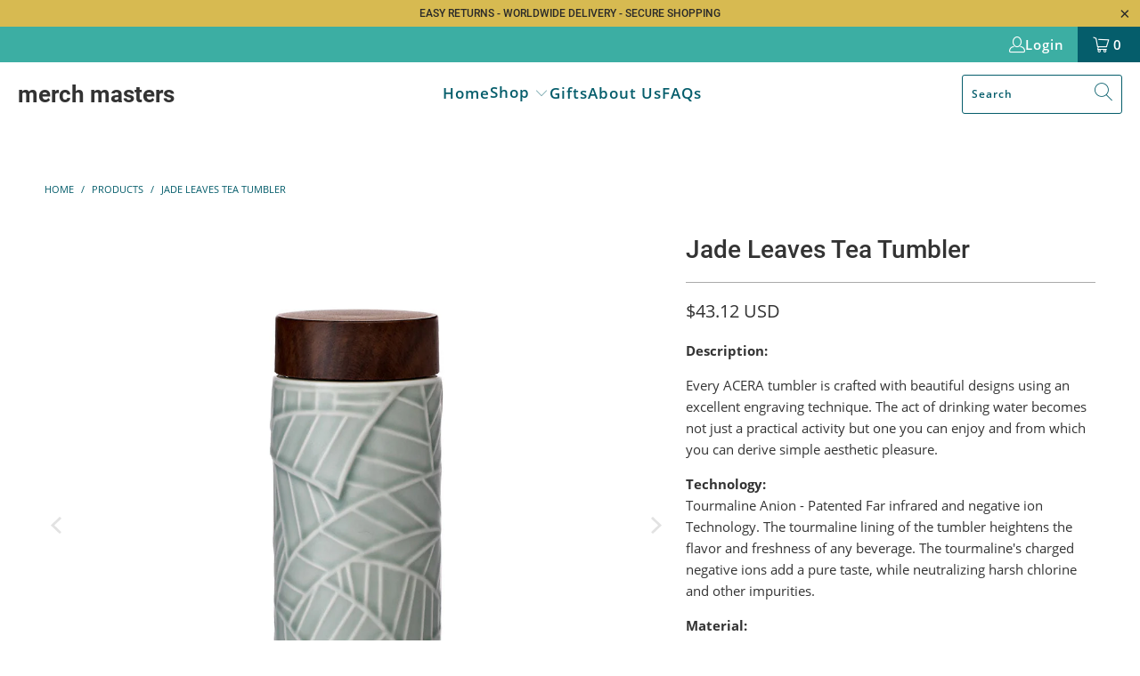

--- FILE ---
content_type: text/html; charset=utf-8
request_url: https://merch-masters.com/products/jade-leaves-tea-tumbler
body_size: 32576
content:


 <!DOCTYPE html>
<html class="no-js no-touch" lang="en"> <head> <meta charset="utf-8"> <meta http-equiv="cleartype" content="on"> <meta name="robots" content="index,follow"> <!-- Mobile Specific Metas --> <meta name="HandheldFriendly" content="True"> <meta name="MobileOptimized" content="320"> <meta name="viewport" content="width=device-width,initial-scale=1"> <meta name="theme-color" content="#ffffff"> <title>
      Jade Leaves Tea Tumbler - merch masters</title> <meta name="description" content="Description: Every ACERA tumbler is crafted with beautiful designs using an excellent engraving technique. The act of drinking water becomes not just a practical activity but one you can enjoy and from which you can derive simple aesthetic pleasure. Technology:Tourmaline Anion - Patented Far infrared and negative ion T"/> <!-- Preconnect Domains --> <link rel="preconnect" href="https://fonts.shopifycdn.com" /> <link rel="preconnect" href="https://cdn.shopify.com" /> <link rel="preconnect" href="https://v.shopify.com" /> <link rel="preconnect" href="https://cdn.shopifycloud.com" /> <link rel="preconnect" href="https://monorail-edge.shopifysvc.com"> <!-- fallback for browsers that don't support preconnect --> <link rel="dns-prefetch" href="https://fonts.shopifycdn.com" /> <link rel="dns-prefetch" href="https://cdn.shopify.com" /> <link rel="dns-prefetch" href="https://v.shopify.com" /> <link rel="dns-prefetch" href="https://cdn.shopifycloud.com" /> <link rel="dns-prefetch" href="https://monorail-edge.shopifysvc.com"> <!-- Preload Assets --> <link rel="preload" href="//merch-masters.com/cdn/shop/t/15/assets/fancybox.css?v=19278034316635137701681177097" as="style"> <link rel="preload" href="//merch-masters.com/cdn/shop/t/15/assets/styles.css?v=42013934081288336501681179123" as="style"> <link rel="preload" href="//merch-masters.com/cdn/shop/t/15/assets/jquery.min.js?v=81049236547974671631681177097" as="script"> <link rel="preload" href="//merch-masters.com/cdn/shop/t/15/assets/vendors.js?v=51772124549495699811681177097" as="script"> <link rel="preload" href="//merch-masters.com/cdn/shop/t/15/assets/sections.js?v=44928575743550098301681177097" as="script"> <link rel="preload" href="//merch-masters.com/cdn/shop/t/15/assets/utilities.js?v=46946557764813106181681177097" as="script"> <link rel="preload" href="//merch-masters.com/cdn/shop/t/15/assets/app.js?v=162882354372697959611681177097" as="script"> <!-- Stylesheet for Fancybox library --> <link href="//merch-masters.com/cdn/shop/t/15/assets/fancybox.css?v=19278034316635137701681177097" rel="stylesheet" type="text/css" media="all" /> <!-- Stylesheets for Turbo --> <link href="//merch-masters.com/cdn/shop/t/15/assets/styles.css?v=42013934081288336501681179123" rel="stylesheet" type="text/css" media="all" /> <script>
      window.lazySizesConfig = window.lazySizesConfig || {};

      lazySizesConfig.expand = 300;
      lazySizesConfig.loadHidden = false;

      /*! lazysizes - v5.2.2 - bgset plugin */
      !function(e,t){var a=function(){t(e.lazySizes),e.removeEventListener("lazyunveilread",a,!0)};t=t.bind(null,e,e.document),"object"==typeof module&&module.exports?t(require("lazysizes")):"function"==typeof define&&define.amd?define(["lazysizes"],t):e.lazySizes?a():e.addEventListener("lazyunveilread",a,!0)}(window,function(e,z,g){"use strict";var c,y,b,f,i,s,n,v,m;e.addEventListener&&(c=g.cfg,y=/\s+/g,b=/\s*\|\s+|\s+\|\s*/g,f=/^(.+?)(?:\s+\[\s*(.+?)\s*\])(?:\s+\[\s*(.+?)\s*\])?$/,i=/^\s*\(*\s*type\s*:\s*(.+?)\s*\)*\s*$/,s=/\(|\)|'/,n={contain:1,cover:1},v=function(e,t){var a;t&&((a=t.match(i))&&a[1]?e.setAttribute("type",a[1]):e.setAttribute("media",c.customMedia[t]||t))},m=function(e){var t,a,i,r;e.target._lazybgset&&(a=(t=e.target)._lazybgset,(i=t.currentSrc||t.src)&&((r=g.fire(a,"bgsetproxy",{src:i,useSrc:s.test(i)?JSON.stringify(i):i})).defaultPrevented||(a.style.backgroundImage="url("+r.detail.useSrc+")")),t._lazybgsetLoading&&(g.fire(a,"_lazyloaded",{},!1,!0),delete t._lazybgsetLoading))},addEventListener("lazybeforeunveil",function(e){var t,a,i,r,s,n,l,d,o,u;!e.defaultPrevented&&(t=e.target.getAttribute("data-bgset"))&&(o=e.target,(u=z.createElement("img")).alt="",u._lazybgsetLoading=!0,e.detail.firesLoad=!0,a=t,i=o,r=u,s=z.createElement("picture"),n=i.getAttribute(c.sizesAttr),l=i.getAttribute("data-ratio"),d=i.getAttribute("data-optimumx"),i._lazybgset&&i._lazybgset.parentNode==i&&i.removeChild(i._lazybgset),Object.defineProperty(r,"_lazybgset",{value:i,writable:!0}),Object.defineProperty(i,"_lazybgset",{value:s,writable:!0}),a=a.replace(y," ").split(b),s.style.display="none",r.className=c.lazyClass,1!=a.length||n||(n="auto"),a.forEach(function(e){var t,a=z.createElement("source");n&&"auto"!=n&&a.setAttribute("sizes",n),(t=e.match(f))?(a.setAttribute(c.srcsetAttr,t[1]),v(a,t[2]),v(a,t[3])):a.setAttribute(c.srcsetAttr,e),s.appendChild(a)}),n&&(r.setAttribute(c.sizesAttr,n),i.removeAttribute(c.sizesAttr),i.removeAttribute("sizes")),d&&r.setAttribute("data-optimumx",d),l&&r.setAttribute("data-ratio",l),s.appendChild(r),i.appendChild(s),setTimeout(function(){g.loader.unveil(u),g.rAF(function(){g.fire(u,"_lazyloaded",{},!0,!0),u.complete&&m({target:u})})}))}),z.addEventListener("load",m,!0),e.addEventListener("lazybeforesizes",function(e){var t,a,i,r;e.detail.instance==g&&e.target._lazybgset&&e.detail.dataAttr&&(t=e.target._lazybgset,i=t,r=(getComputedStyle(i)||{getPropertyValue:function(){}}).getPropertyValue("background-size"),!n[r]&&n[i.style.backgroundSize]&&(r=i.style.backgroundSize),n[a=r]&&(e.target._lazysizesParentFit=a,g.rAF(function(){e.target.setAttribute("data-parent-fit",a),e.target._lazysizesParentFit&&delete e.target._lazysizesParentFit})))},!0),z.documentElement.addEventListener("lazybeforesizes",function(e){var t,a;!e.defaultPrevented&&e.target._lazybgset&&e.detail.instance==g&&(e.detail.width=(t=e.target._lazybgset,a=g.gW(t,t.parentNode),(!t._lazysizesWidth||a>t._lazysizesWidth)&&(t._lazysizesWidth=a),t._lazysizesWidth))}))});

      /*! lazysizes - v5.2.2 */
      !function(e){var t=function(u,D,f){"use strict";var k,H;if(function(){var e;var t={lazyClass:"lazyload",loadedClass:"lazyloaded",loadingClass:"lazyloading",preloadClass:"lazypreload",errorClass:"lazyerror",autosizesClass:"lazyautosizes",srcAttr:"data-src",srcsetAttr:"data-srcset",sizesAttr:"data-sizes",minSize:40,customMedia:{},init:true,expFactor:1.5,hFac:.8,loadMode:2,loadHidden:true,ricTimeout:0,throttleDelay:125};H=u.lazySizesConfig||u.lazysizesConfig||{};for(e in t){if(!(e in H)){H[e]=t[e]}}}(),!D||!D.getElementsByClassName){return{init:function(){},cfg:H,noSupport:true}}var O=D.documentElement,a=u.HTMLPictureElement,P="addEventListener",$="getAttribute",q=u[P].bind(u),I=u.setTimeout,U=u.requestAnimationFrame||I,l=u.requestIdleCallback,j=/^picture$/i,r=["load","error","lazyincluded","_lazyloaded"],i={},G=Array.prototype.forEach,J=function(e,t){if(!i[t]){i[t]=new RegExp("(\\s|^)"+t+"(\\s|$)")}return i[t].test(e[$]("class")||"")&&i[t]},K=function(e,t){if(!J(e,t)){e.setAttribute("class",(e[$]("class")||"").trim()+" "+t)}},Q=function(e,t){var i;if(i=J(e,t)){e.setAttribute("class",(e[$]("class")||"").replace(i," "))}},V=function(t,i,e){var a=e?P:"removeEventListener";if(e){V(t,i)}r.forEach(function(e){t[a](e,i)})},X=function(e,t,i,a,r){var n=D.createEvent("Event");if(!i){i={}}i.instance=k;n.initEvent(t,!a,!r);n.detail=i;e.dispatchEvent(n);return n},Y=function(e,t){var i;if(!a&&(i=u.picturefill||H.pf)){if(t&&t.src&&!e[$]("srcset")){e.setAttribute("srcset",t.src)}i({reevaluate:true,elements:[e]})}else if(t&&t.src){e.src=t.src}},Z=function(e,t){return(getComputedStyle(e,null)||{})[t]},s=function(e,t,i){i=i||e.offsetWidth;while(i<H.minSize&&t&&!e._lazysizesWidth){i=t.offsetWidth;t=t.parentNode}return i},ee=function(){var i,a;var t=[];var r=[];var n=t;var s=function(){var e=n;n=t.length?r:t;i=true;a=false;while(e.length){e.shift()()}i=false};var e=function(e,t){if(i&&!t){e.apply(this,arguments)}else{n.push(e);if(!a){a=true;(D.hidden?I:U)(s)}}};e._lsFlush=s;return e}(),te=function(i,e){return e?function(){ee(i)}:function(){var e=this;var t=arguments;ee(function(){i.apply(e,t)})}},ie=function(e){var i;var a=0;var r=H.throttleDelay;var n=H.ricTimeout;var t=function(){i=false;a=f.now();e()};var s=l&&n>49?function(){l(t,{timeout:n});if(n!==H.ricTimeout){n=H.ricTimeout}}:te(function(){I(t)},true);return function(e){var t;if(e=e===true){n=33}if(i){return}i=true;t=r-(f.now()-a);if(t<0){t=0}if(e||t<9){s()}else{I(s,t)}}},ae=function(e){var t,i;var a=99;var r=function(){t=null;e()};var n=function(){var e=f.now()-i;if(e<a){I(n,a-e)}else{(l||r)(r)}};return function(){i=f.now();if(!t){t=I(n,a)}}},e=function(){var v,m,c,h,e;var y,z,g,p,C,b,A;var n=/^img$/i;var d=/^iframe$/i;var E="onscroll"in u&&!/(gle|ing)bot/.test(navigator.userAgent);var _=0;var w=0;var N=0;var M=-1;var x=function(e){N--;if(!e||N<0||!e.target){N=0}};var W=function(e){if(A==null){A=Z(D.body,"visibility")=="hidden"}return A||!(Z(e.parentNode,"visibility")=="hidden"&&Z(e,"visibility")=="hidden")};var S=function(e,t){var i;var a=e;var r=W(e);g-=t;b+=t;p-=t;C+=t;while(r&&(a=a.offsetParent)&&a!=D.body&&a!=O){r=(Z(a,"opacity")||1)>0;if(r&&Z(a,"overflow")!="visible"){i=a.getBoundingClientRect();r=C>i.left&&p<i.right&&b>i.top-1&&g<i.bottom+1}}return r};var t=function(){var e,t,i,a,r,n,s,l,o,u,f,c;var d=k.elements;if((h=H.loadMode)&&N<8&&(e=d.length)){t=0;M++;for(;t<e;t++){if(!d[t]||d[t]._lazyRace){continue}if(!E||k.prematureUnveil&&k.prematureUnveil(d[t])){R(d[t]);continue}if(!(l=d[t][$]("data-expand"))||!(n=l*1)){n=w}if(!u){u=!H.expand||H.expand<1?O.clientHeight>500&&O.clientWidth>500?500:370:H.expand;k._defEx=u;f=u*H.expFactor;c=H.hFac;A=null;if(w<f&&N<1&&M>2&&h>2&&!D.hidden){w=f;M=0}else if(h>1&&M>1&&N<6){w=u}else{w=_}}if(o!==n){y=innerWidth+n*c;z=innerHeight+n;s=n*-1;o=n}i=d[t].getBoundingClientRect();if((b=i.bottom)>=s&&(g=i.top)<=z&&(C=i.right)>=s*c&&(p=i.left)<=y&&(b||C||p||g)&&(H.loadHidden||W(d[t]))&&(m&&N<3&&!l&&(h<3||M<4)||S(d[t],n))){R(d[t]);r=true;if(N>9){break}}else if(!r&&m&&!a&&N<4&&M<4&&h>2&&(v[0]||H.preloadAfterLoad)&&(v[0]||!l&&(b||C||p||g||d[t][$](H.sizesAttr)!="auto"))){a=v[0]||d[t]}}if(a&&!r){R(a)}}};var i=ie(t);var B=function(e){var t=e.target;if(t._lazyCache){delete t._lazyCache;return}x(e);K(t,H.loadedClass);Q(t,H.loadingClass);V(t,L);X(t,"lazyloaded")};var a=te(B);var L=function(e){a({target:e.target})};var T=function(t,i){try{t.contentWindow.location.replace(i)}catch(e){t.src=i}};var F=function(e){var t;var i=e[$](H.srcsetAttr);if(t=H.customMedia[e[$]("data-media")||e[$]("media")]){e.setAttribute("media",t)}if(i){e.setAttribute("srcset",i)}};var s=te(function(t,e,i,a,r){var n,s,l,o,u,f;if(!(u=X(t,"lazybeforeunveil",e)).defaultPrevented){if(a){if(i){K(t,H.autosizesClass)}else{t.setAttribute("sizes",a)}}s=t[$](H.srcsetAttr);n=t[$](H.srcAttr);if(r){l=t.parentNode;o=l&&j.test(l.nodeName||"")}f=e.firesLoad||"src"in t&&(s||n||o);u={target:t};K(t,H.loadingClass);if(f){clearTimeout(c);c=I(x,2500);V(t,L,true)}if(o){G.call(l.getElementsByTagName("source"),F)}if(s){t.setAttribute("srcset",s)}else if(n&&!o){if(d.test(t.nodeName)){T(t,n)}else{t.src=n}}if(r&&(s||o)){Y(t,{src:n})}}if(t._lazyRace){delete t._lazyRace}Q(t,H.lazyClass);ee(function(){var e=t.complete&&t.naturalWidth>1;if(!f||e){if(e){K(t,"ls-is-cached")}B(u);t._lazyCache=true;I(function(){if("_lazyCache"in t){delete t._lazyCache}},9)}if(t.loading=="lazy"){N--}},true)});var R=function(e){if(e._lazyRace){return}var t;var i=n.test(e.nodeName);var a=i&&(e[$](H.sizesAttr)||e[$]("sizes"));var r=a=="auto";if((r||!m)&&i&&(e[$]("src")||e.srcset)&&!e.complete&&!J(e,H.errorClass)&&J(e,H.lazyClass)){return}t=X(e,"lazyunveilread").detail;if(r){re.updateElem(e,true,e.offsetWidth)}e._lazyRace=true;N++;s(e,t,r,a,i)};var r=ae(function(){H.loadMode=3;i()});var l=function(){if(H.loadMode==3){H.loadMode=2}r()};var o=function(){if(m){return}if(f.now()-e<999){I(o,999);return}m=true;H.loadMode=3;i();q("scroll",l,true)};return{_:function(){e=f.now();k.elements=D.getElementsByClassName(H.lazyClass);v=D.getElementsByClassName(H.lazyClass+" "+H.preloadClass);q("scroll",i,true);q("resize",i,true);q("pageshow",function(e){if(e.persisted){var t=D.querySelectorAll("."+H.loadingClass);if(t.length&&t.forEach){U(function(){t.forEach(function(e){if(e.complete){R(e)}})})}}});if(u.MutationObserver){new MutationObserver(i).observe(O,{childList:true,subtree:true,attributes:true})}else{O[P]("DOMNodeInserted",i,true);O[P]("DOMAttrModified",i,true);setInterval(i,999)}q("hashchange",i,true);["focus","mouseover","click","load","transitionend","animationend"].forEach(function(e){D[P](e,i,true)});if(/d$|^c/.test(D.readyState)){o()}else{q("load",o);D[P]("DOMContentLoaded",i);I(o,2e4)}if(k.elements.length){t();ee._lsFlush()}else{i()}},checkElems:i,unveil:R,_aLSL:l}}(),re=function(){var i;var n=te(function(e,t,i,a){var r,n,s;e._lazysizesWidth=a;a+="px";e.setAttribute("sizes",a);if(j.test(t.nodeName||"")){r=t.getElementsByTagName("source");for(n=0,s=r.length;n<s;n++){r[n].setAttribute("sizes",a)}}if(!i.detail.dataAttr){Y(e,i.detail)}});var a=function(e,t,i){var a;var r=e.parentNode;if(r){i=s(e,r,i);a=X(e,"lazybeforesizes",{width:i,dataAttr:!!t});if(!a.defaultPrevented){i=a.detail.width;if(i&&i!==e._lazysizesWidth){n(e,r,a,i)}}}};var e=function(){var e;var t=i.length;if(t){e=0;for(;e<t;e++){a(i[e])}}};var t=ae(e);return{_:function(){i=D.getElementsByClassName(H.autosizesClass);q("resize",t)},checkElems:t,updateElem:a}}(),t=function(){if(!t.i&&D.getElementsByClassName){t.i=true;re._();e._()}};return I(function(){H.init&&t()}),k={cfg:H,autoSizer:re,loader:e,init:t,uP:Y,aC:K,rC:Q,hC:J,fire:X,gW:s,rAF:ee}}(e,e.document,Date);e.lazySizes=t,"object"==typeof module&&module.exports&&(module.exports=t)}("undefined"!=typeof window?window:{});</script> <!-- Icons --> <link rel="shortcut icon" type="image/x-icon" href="//merch-masters.com/cdn/shop/files/Merch_Masters_favicon_32px_180x180.png?v=1663052638"> <link rel="apple-touch-icon" href="//merch-masters.com/cdn/shop/files/Merch_Masters_favicon_32px_180x180.png?v=1663052638"/> <link rel="apple-touch-icon" sizes="57x57" href="//merch-masters.com/cdn/shop/files/Merch_Masters_favicon_32px_57x57.png?v=1663052638"/> <link rel="apple-touch-icon" sizes="60x60" href="//merch-masters.com/cdn/shop/files/Merch_Masters_favicon_32px_60x60.png?v=1663052638"/> <link rel="apple-touch-icon" sizes="72x72" href="//merch-masters.com/cdn/shop/files/Merch_Masters_favicon_32px_72x72.png?v=1663052638"/> <link rel="apple-touch-icon" sizes="76x76" href="//merch-masters.com/cdn/shop/files/Merch_Masters_favicon_32px_76x76.png?v=1663052638"/> <link rel="apple-touch-icon" sizes="114x114" href="//merch-masters.com/cdn/shop/files/Merch_Masters_favicon_32px_114x114.png?v=1663052638"/> <link rel="apple-touch-icon" sizes="180x180" href="//merch-masters.com/cdn/shop/files/Merch_Masters_favicon_32px_180x180.png?v=1663052638"/> <link rel="apple-touch-icon" sizes="228x228" href="//merch-masters.com/cdn/shop/files/Merch_Masters_favicon_32px_228x228.png?v=1663052638"/> <link rel="canonical" href="https://merch-masters.com/products/jade-leaves-tea-tumbler"/> <script src="//merch-masters.com/cdn/shop/t/15/assets/jquery.min.js?v=81049236547974671631681177097" defer></script> <script src="//merch-masters.com/cdn/shop/t/15/assets/currencies.js?v=63035159355332271981681177097" defer></script> <script>
      window.PXUTheme = window.PXUTheme || {};
      window.PXUTheme.version = '7.1.1';
      window.PXUTheme.name = 'Turbo';</script>
    


    
<template id="price-ui"><span class="price " data-price></span><span class="compare-at-price" data-compare-at-price></span><span class="unit-pricing" data-unit-pricing></span></template> <template id="price-ui-badge"><div class="price-ui-badge__sticker price-ui-badge__sticker--"> <span class="price-ui-badge__sticker-text" data-badge></span></div></template> <template id="price-ui__price"><span class="money" data-price></span></template> <template id="price-ui__price-range"><span class="price-min" data-price-min><span class="money" data-price></span></span> - <span class="price-max" data-price-max><span class="money" data-price></span></span></template> <template id="price-ui__unit-pricing"><span class="unit-quantity" data-unit-quantity></span> | <span class="unit-price" data-unit-price><span class="money" data-price></span></span> / <span class="unit-measurement" data-unit-measurement></span></template> <template id="price-ui-badge__percent-savings-range">Save up to <span data-price-percent></span>%</template> <template id="price-ui-badge__percent-savings">Save <span data-price-percent></span>%</template> <template id="price-ui-badge__price-savings-range">Save up to <span class="money" data-price></span></template> <template id="price-ui-badge__price-savings">Save <span class="money" data-price></span></template> <template id="price-ui-badge__on-sale">Sale</template> <template id="price-ui-badge__sold-out">Sold out</template> <template id="price-ui-badge__in-stock">In stock</template> <script>
      
window.PXUTheme = window.PXUTheme || {};


window.PXUTheme.theme_settings = {};
window.PXUTheme.currency = {};
window.PXUTheme.routes = window.PXUTheme.routes || {};


window.PXUTheme.theme_settings.display_tos_checkbox = false;
window.PXUTheme.theme_settings.go_to_checkout = true;
window.PXUTheme.theme_settings.cart_action = "ajax";
window.PXUTheme.theme_settings.cart_shipping_calculator = false;


window.PXUTheme.theme_settings.collection_swatches = false;
window.PXUTheme.theme_settings.collection_secondary_image = false;


window.PXUTheme.currency.show_multiple_currencies = false;
window.PXUTheme.currency.shop_currency = "USD";
window.PXUTheme.currency.default_currency = "USD";
window.PXUTheme.currency.display_format = "money_with_currency_format";
window.PXUTheme.currency.money_format = "${{amount}} USD";
window.PXUTheme.currency.money_format_no_currency = "${{amount}}";
window.PXUTheme.currency.money_format_currency = "${{amount}} USD";
window.PXUTheme.currency.native_multi_currency = true;
window.PXUTheme.currency.iso_code = "USD";
window.PXUTheme.currency.symbol = "$";


window.PXUTheme.theme_settings.display_inventory_left = true;
window.PXUTheme.theme_settings.inventory_threshold = 10;
window.PXUTheme.theme_settings.limit_quantity = true;


window.PXUTheme.theme_settings.menu_position = null;


window.PXUTheme.theme_settings.newsletter_popup = false;
window.PXUTheme.theme_settings.newsletter_popup_days = "30";
window.PXUTheme.theme_settings.newsletter_popup_mobile = true;
window.PXUTheme.theme_settings.newsletter_popup_seconds = 50;


window.PXUTheme.theme_settings.pagination_type = "basic_pagination";


window.PXUTheme.theme_settings.enable_shopify_collection_badges = null;
window.PXUTheme.theme_settings.quick_shop_thumbnail_position = null;
window.PXUTheme.theme_settings.product_form_style = "select";
window.PXUTheme.theme_settings.sale_banner_enabled = true;
window.PXUTheme.theme_settings.display_savings = false;
window.PXUTheme.theme_settings.display_sold_out_price = true;
window.PXUTheme.theme_settings.sold_out_text = "Sold out";
window.PXUTheme.theme_settings.free_text = "POA";
window.PXUTheme.theme_settings.video_looping = null;
window.PXUTheme.theme_settings.quick_shop_style = "popup";
window.PXUTheme.theme_settings.hover_enabled = false;


window.PXUTheme.routes.cart_url = "/cart";
window.PXUTheme.routes.root_url = "/";
window.PXUTheme.routes.search_url = "/search";
window.PXUTheme.routes.all_products_collection_url = "/collections/all";


window.PXUTheme.theme_settings.image_loading_style = "blur-up";


window.PXUTheme.theme_settings.search_option = "product";
window.PXUTheme.theme_settings.search_items_to_display = 10;
window.PXUTheme.theme_settings.enable_autocomplete = true;


window.PXUTheme.theme_settings.page_dots_enabled = false;
window.PXUTheme.theme_settings.slideshow_arrow_size = "regular";


window.PXUTheme.theme_settings.quick_shop_enabled = true;


window.PXUTheme.translation = {};


window.PXUTheme.translation.agree_to_terms_warning = "You must agree with the terms and conditions to checkout.";
window.PXUTheme.translation.one_item_left = "item left";
window.PXUTheme.translation.items_left_text = "items left";
window.PXUTheme.translation.cart_savings_text = "Total Savings";
window.PXUTheme.translation.cart_discount_text = "Discount";
window.PXUTheme.translation.cart_subtotal_text = "Subtotal";
window.PXUTheme.translation.cart_remove_text = "Remove";
window.PXUTheme.translation.cart_free_text = "Free";


window.PXUTheme.translation.newsletter_success_text = "Thank you for joining our mailing list!";


window.PXUTheme.translation.notify_email = "Enter your email address...";
window.PXUTheme.translation.notify_email_value = "Translation missing: en.contact.fields.email";
window.PXUTheme.translation.notify_email_send = "Send";
window.PXUTheme.translation.notify_message_first = "Please notify me when ";
window.PXUTheme.translation.notify_message_last = " becomes available - ";
window.PXUTheme.translation.notify_success_text = "Thanks! We will notify you when this product becomes available!";


window.PXUTheme.translation.add_to_cart = "Add to Cart";
window.PXUTheme.translation.coming_soon_text = "Coming Soon";
window.PXUTheme.translation.sold_out_text = "Sold Out";
window.PXUTheme.translation.sale_text = "Sale";
window.PXUTheme.translation.savings_text = "You Save";
window.PXUTheme.translation.from_text = "from";
window.PXUTheme.translation.new_text = "New";
window.PXUTheme.translation.pre_order_text = "Pre-Order";
window.PXUTheme.translation.unavailable_text = "Unavailable";


window.PXUTheme.translation.all_results = "View all results";
window.PXUTheme.translation.no_results = "Sorry, no results!";


window.PXUTheme.media_queries = {};
window.PXUTheme.media_queries.small = window.matchMedia( "(max-width: 480px)" );
window.PXUTheme.media_queries.medium = window.matchMedia( "(max-width: 798px)" );
window.PXUTheme.media_queries.large = window.matchMedia( "(min-width: 799px)" );
window.PXUTheme.media_queries.larger = window.matchMedia( "(min-width: 960px)" );
window.PXUTheme.media_queries.xlarge = window.matchMedia( "(min-width: 1200px)" );
window.PXUTheme.media_queries.ie10 = window.matchMedia( "all and (-ms-high-contrast: none), (-ms-high-contrast: active)" );
window.PXUTheme.media_queries.tablet = window.matchMedia( "only screen and (min-width: 799px) and (max-width: 1024px)" );</script> <script src="//merch-masters.com/cdn/shop/t/15/assets/vendors.js?v=51772124549495699811681177097" defer></script> <script src="//merch-masters.com/cdn/shop/t/15/assets/sections.js?v=44928575743550098301681177097" defer></script> <script src="//merch-masters.com/cdn/shop/t/15/assets/utilities.js?v=46946557764813106181681177097" defer></script> <script src="//merch-masters.com/cdn/shop/t/15/assets/app.js?v=162882354372697959611681177097" defer></script> <script src="//merch-masters.com/cdn/shop/t/15/assets/instantclick.min.js?v=20092422000980684151681177097" data-no-instant defer></script> <script data-no-instant>
        window.addEventListener('DOMContentLoaded', function() {

          function inIframe() {
            try {
              return window.self !== window.top;
            } catch (e) {
              return true;
            }
          }

          if (!inIframe()){
            InstantClick.on('change', function() {

              $('head script[src*="shopify"]').each(function() {
                var script = document.createElement('script');
                script.type = 'text/javascript';
                script.src = $(this).attr('src');

                $('body').append(script);
              });

              $('body').removeClass('fancybox-active');
              $.fancybox.destroy();

              InstantClick.init();

            });
          }
        });</script> <script></script> <script>window.performance && window.performance.mark && window.performance.mark('shopify.content_for_header.start');</script><meta id="shopify-digital-wallet" name="shopify-digital-wallet" content="/55758159959/digital_wallets/dialog">
<meta name="shopify-checkout-api-token" content="88710f94dfeabd9dd3c6cd6f940843a1">
<meta id="in-context-paypal-metadata" data-shop-id="55758159959" data-venmo-supported="false" data-environment="production" data-locale="en_US" data-paypal-v4="true" data-currency="USD">
<link rel="alternate" hreflang="x-default" href="https://merch-masters.com/products/jade-leaves-tea-tumbler">
<link rel="alternate" hreflang="en" href="https://merch-masters.com/products/jade-leaves-tea-tumbler">
<link rel="alternate" hreflang="en-NZ" href="https://merch-masters.com/en-nz/products/jade-leaves-tea-tumbler">
<link rel="alternate" hreflang="en-CA" href="https://merch-masters.com/en-ca/products/jade-leaves-tea-tumbler">
<link rel="alternate" hreflang="en-GB" href="https://merch-masters.com/en-gb/products/jade-leaves-tea-tumbler">
<link rel="alternate" hreflang="en-AU" href="https://merch-masters.com/en-au/products/jade-leaves-tea-tumbler">
<link rel="alternate" type="application/json+oembed" href="https://merch-masters.com/products/jade-leaves-tea-tumbler.oembed">
<script async="async" src="/checkouts/internal/preloads.js?locale=en-US"></script>
<link rel="preconnect" href="https://shop.app" crossorigin="anonymous">
<script async="async" src="https://shop.app/checkouts/internal/preloads.js?locale=en-US&shop_id=55758159959" crossorigin="anonymous"></script>
<script id="apple-pay-shop-capabilities" type="application/json">{"shopId":55758159959,"countryCode":"AU","currencyCode":"USD","merchantCapabilities":["supports3DS"],"merchantId":"gid:\/\/shopify\/Shop\/55758159959","merchantName":"merch masters","requiredBillingContactFields":["postalAddress","email","phone"],"requiredShippingContactFields":["postalAddress","email","phone"],"shippingType":"shipping","supportedNetworks":["visa","masterCard","amex","jcb"],"total":{"type":"pending","label":"merch masters","amount":"1.00"},"shopifyPaymentsEnabled":true,"supportsSubscriptions":true}</script>
<script id="shopify-features" type="application/json">{"accessToken":"88710f94dfeabd9dd3c6cd6f940843a1","betas":["rich-media-storefront-analytics"],"domain":"merch-masters.com","predictiveSearch":true,"shopId":55758159959,"locale":"en"}</script>
<script>var Shopify = Shopify || {};
Shopify.shop = "okeyo-general-store.myshopify.com";
Shopify.locale = "en";
Shopify.currency = {"active":"USD","rate":"1.0"};
Shopify.country = "US";
Shopify.theme = {"name":"APRIL-2023-eChic-Merch-Masters-Working","id":123681538135,"schema_name":"Turbo","schema_version":"7.1.1","theme_store_id":null,"role":"main"};
Shopify.theme.handle = "null";
Shopify.theme.style = {"id":null,"handle":null};
Shopify.cdnHost = "merch-masters.com/cdn";
Shopify.routes = Shopify.routes || {};
Shopify.routes.root = "/";</script>
<script type="module">!function(o){(o.Shopify=o.Shopify||{}).modules=!0}(window);</script>
<script>!function(o){function n(){var o=[];function n(){o.push(Array.prototype.slice.apply(arguments))}return n.q=o,n}var t=o.Shopify=o.Shopify||{};t.loadFeatures=n(),t.autoloadFeatures=n()}(window);</script>
<script>
  window.ShopifyPay = window.ShopifyPay || {};
  window.ShopifyPay.apiHost = "shop.app\/pay";
  window.ShopifyPay.redirectState = null;
</script>
<script id="shop-js-analytics" type="application/json">{"pageType":"product"}</script>
<script defer="defer" async type="module" src="//merch-masters.com/cdn/shopifycloud/shop-js/modules/v2/client.init-shop-cart-sync_BApSsMSl.en.esm.js"></script>
<script defer="defer" async type="module" src="//merch-masters.com/cdn/shopifycloud/shop-js/modules/v2/chunk.common_CBoos6YZ.esm.js"></script>
<script type="module">
  await import("//merch-masters.com/cdn/shopifycloud/shop-js/modules/v2/client.init-shop-cart-sync_BApSsMSl.en.esm.js");
await import("//merch-masters.com/cdn/shopifycloud/shop-js/modules/v2/chunk.common_CBoos6YZ.esm.js");

  window.Shopify.SignInWithShop?.initShopCartSync?.({"fedCMEnabled":true,"windoidEnabled":true});

</script>
<script>
  window.Shopify = window.Shopify || {};
  if (!window.Shopify.featureAssets) window.Shopify.featureAssets = {};
  window.Shopify.featureAssets['shop-js'] = {"shop-cart-sync":["modules/v2/client.shop-cart-sync_DJczDl9f.en.esm.js","modules/v2/chunk.common_CBoos6YZ.esm.js"],"init-fed-cm":["modules/v2/client.init-fed-cm_BzwGC0Wi.en.esm.js","modules/v2/chunk.common_CBoos6YZ.esm.js"],"init-windoid":["modules/v2/client.init-windoid_BS26ThXS.en.esm.js","modules/v2/chunk.common_CBoos6YZ.esm.js"],"shop-cash-offers":["modules/v2/client.shop-cash-offers_DthCPNIO.en.esm.js","modules/v2/chunk.common_CBoos6YZ.esm.js","modules/v2/chunk.modal_Bu1hFZFC.esm.js"],"shop-button":["modules/v2/client.shop-button_D_JX508o.en.esm.js","modules/v2/chunk.common_CBoos6YZ.esm.js"],"init-shop-email-lookup-coordinator":["modules/v2/client.init-shop-email-lookup-coordinator_DFwWcvrS.en.esm.js","modules/v2/chunk.common_CBoos6YZ.esm.js"],"shop-toast-manager":["modules/v2/client.shop-toast-manager_tEhgP2F9.en.esm.js","modules/v2/chunk.common_CBoos6YZ.esm.js"],"shop-login-button":["modules/v2/client.shop-login-button_DwLgFT0K.en.esm.js","modules/v2/chunk.common_CBoos6YZ.esm.js","modules/v2/chunk.modal_Bu1hFZFC.esm.js"],"avatar":["modules/v2/client.avatar_BTnouDA3.en.esm.js"],"init-shop-cart-sync":["modules/v2/client.init-shop-cart-sync_BApSsMSl.en.esm.js","modules/v2/chunk.common_CBoos6YZ.esm.js"],"pay-button":["modules/v2/client.pay-button_BuNmcIr_.en.esm.js","modules/v2/chunk.common_CBoos6YZ.esm.js"],"init-shop-for-new-customer-accounts":["modules/v2/client.init-shop-for-new-customer-accounts_DrjXSI53.en.esm.js","modules/v2/client.shop-login-button_DwLgFT0K.en.esm.js","modules/v2/chunk.common_CBoos6YZ.esm.js","modules/v2/chunk.modal_Bu1hFZFC.esm.js"],"init-customer-accounts-sign-up":["modules/v2/client.init-customer-accounts-sign-up_TlVCiykN.en.esm.js","modules/v2/client.shop-login-button_DwLgFT0K.en.esm.js","modules/v2/chunk.common_CBoos6YZ.esm.js","modules/v2/chunk.modal_Bu1hFZFC.esm.js"],"shop-follow-button":["modules/v2/client.shop-follow-button_C5D3XtBb.en.esm.js","modules/v2/chunk.common_CBoos6YZ.esm.js","modules/v2/chunk.modal_Bu1hFZFC.esm.js"],"checkout-modal":["modules/v2/client.checkout-modal_8TC_1FUY.en.esm.js","modules/v2/chunk.common_CBoos6YZ.esm.js","modules/v2/chunk.modal_Bu1hFZFC.esm.js"],"init-customer-accounts":["modules/v2/client.init-customer-accounts_C0Oh2ljF.en.esm.js","modules/v2/client.shop-login-button_DwLgFT0K.en.esm.js","modules/v2/chunk.common_CBoos6YZ.esm.js","modules/v2/chunk.modal_Bu1hFZFC.esm.js"],"lead-capture":["modules/v2/client.lead-capture_Cq0gfm7I.en.esm.js","modules/v2/chunk.common_CBoos6YZ.esm.js","modules/v2/chunk.modal_Bu1hFZFC.esm.js"],"shop-login":["modules/v2/client.shop-login_BmtnoEUo.en.esm.js","modules/v2/chunk.common_CBoos6YZ.esm.js","modules/v2/chunk.modal_Bu1hFZFC.esm.js"],"payment-terms":["modules/v2/client.payment-terms_BHOWV7U_.en.esm.js","modules/v2/chunk.common_CBoos6YZ.esm.js","modules/v2/chunk.modal_Bu1hFZFC.esm.js"]};
</script>
<script>(function() {
  var isLoaded = false;
  function asyncLoad() {
    if (isLoaded) return;
    isLoaded = true;
    var urls = ["https:\/\/app.cjdropshipping.com\/static\/shopify\/pod\/cjpodflag.js?shop=okeyo-general-store.myshopify.com"];
    for (var i = 0; i <urls.length; i++) {
      var s = document.createElement('script');
      s.type = 'text/javascript';
      s.async = true;
      s.src = urls[i];
      var x = document.getElementsByTagName('script')[0];
      x.parentNode.insertBefore(s, x);
    }
  };
  if(window.attachEvent) {
    window.attachEvent('onload', asyncLoad);
  } else {
    window.addEventListener('load', asyncLoad, false);
  }
})();</script>
<script id="__st">var __st={"a":55758159959,"offset":39600,"reqid":"8de90267-2084-436c-b9d9-84010b82097c-1768904178","pageurl":"merch-masters.com\/products\/jade-leaves-tea-tumbler","u":"11b49973b650","p":"product","rtyp":"product","rid":6994088755287};</script>
<script>window.ShopifyPaypalV4VisibilityTracking = true;</script>
<script id="captcha-bootstrap">!function(){'use strict';const t='contact',e='account',n='new_comment',o=[[t,t],['blogs',n],['comments',n],[t,'customer']],c=[[e,'customer_login'],[e,'guest_login'],[e,'recover_customer_password'],[e,'create_customer']],r=t=>t.map((([t,e])=>`form[action*='/${t}']:not([data-nocaptcha='true']) input[name='form_type'][value='${e}']`)).join(','),a=t=>()=>t?[...document.querySelectorAll(t)].map((t=>t.form)):[];function s(){const t=[...o],e=r(t);return a(e)}const i='password',u='form_key',d=['recaptcha-v3-token','g-recaptcha-response','h-captcha-response',i],f=()=>{try{return window.sessionStorage}catch{return}},m='__shopify_v',_=t=>t.elements[u];function p(t,e,n=!1){try{const o=window.sessionStorage,c=JSON.parse(o.getItem(e)),{data:r}=function(t){const{data:e,action:n}=t;return t[m]||n?{data:e,action:n}:{data:t,action:n}}(c);for(const[e,n]of Object.entries(r))t.elements[e]&&(t.elements[e].value=n);n&&o.removeItem(e)}catch(o){console.error('form repopulation failed',{error:o})}}const l='form_type',E='cptcha';function T(t){t.dataset[E]=!0}const w=window,h=w.document,L='Shopify',v='ce_forms',y='captcha';let A=!1;((t,e)=>{const n=(g='f06e6c50-85a8-45c8-87d0-21a2b65856fe',I='https://cdn.shopify.com/shopifycloud/storefront-forms-hcaptcha/ce_storefront_forms_captcha_hcaptcha.v1.5.2.iife.js',D={infoText:'Protected by hCaptcha',privacyText:'Privacy',termsText:'Terms'},(t,e,n)=>{const o=w[L][v],c=o.bindForm;if(c)return c(t,g,e,D).then(n);var r;o.q.push([[t,g,e,D],n]),r=I,A||(h.body.append(Object.assign(h.createElement('script'),{id:'captcha-provider',async:!0,src:r})),A=!0)});var g,I,D;w[L]=w[L]||{},w[L][v]=w[L][v]||{},w[L][v].q=[],w[L][y]=w[L][y]||{},w[L][y].protect=function(t,e){n(t,void 0,e),T(t)},Object.freeze(w[L][y]),function(t,e,n,w,h,L){const[v,y,A,g]=function(t,e,n){const i=e?o:[],u=t?c:[],d=[...i,...u],f=r(d),m=r(i),_=r(d.filter((([t,e])=>n.includes(e))));return[a(f),a(m),a(_),s()]}(w,h,L),I=t=>{const e=t.target;return e instanceof HTMLFormElement?e:e&&e.form},D=t=>v().includes(t);t.addEventListener('submit',(t=>{const e=I(t);if(!e)return;const n=D(e)&&!e.dataset.hcaptchaBound&&!e.dataset.recaptchaBound,o=_(e),c=g().includes(e)&&(!o||!o.value);(n||c)&&t.preventDefault(),c&&!n&&(function(t){try{if(!f())return;!function(t){const e=f();if(!e)return;const n=_(t);if(!n)return;const o=n.value;o&&e.removeItem(o)}(t);const e=Array.from(Array(32),(()=>Math.random().toString(36)[2])).join('');!function(t,e){_(t)||t.append(Object.assign(document.createElement('input'),{type:'hidden',name:u})),t.elements[u].value=e}(t,e),function(t,e){const n=f();if(!n)return;const o=[...t.querySelectorAll(`input[type='${i}']`)].map((({name:t})=>t)),c=[...d,...o],r={};for(const[a,s]of new FormData(t).entries())c.includes(a)||(r[a]=s);n.setItem(e,JSON.stringify({[m]:1,action:t.action,data:r}))}(t,e)}catch(e){console.error('failed to persist form',e)}}(e),e.submit())}));const S=(t,e)=>{t&&!t.dataset[E]&&(n(t,e.some((e=>e===t))),T(t))};for(const o of['focusin','change'])t.addEventListener(o,(t=>{const e=I(t);D(e)&&S(e,y())}));const B=e.get('form_key'),M=e.get(l),P=B&&M;t.addEventListener('DOMContentLoaded',(()=>{const t=y();if(P)for(const e of t)e.elements[l].value===M&&p(e,B);[...new Set([...A(),...v().filter((t=>'true'===t.dataset.shopifyCaptcha))])].forEach((e=>S(e,t)))}))}(h,new URLSearchParams(w.location.search),n,t,e,['guest_login'])})(!0,!0)}();</script>
<script integrity="sha256-4kQ18oKyAcykRKYeNunJcIwy7WH5gtpwJnB7kiuLZ1E=" data-source-attribution="shopify.loadfeatures" defer="defer" src="//merch-masters.com/cdn/shopifycloud/storefront/assets/storefront/load_feature-a0a9edcb.js" crossorigin="anonymous"></script>
<script crossorigin="anonymous" defer="defer" src="//merch-masters.com/cdn/shopifycloud/storefront/assets/shopify_pay/storefront-65b4c6d7.js?v=20250812"></script>
<script data-source-attribution="shopify.dynamic_checkout.dynamic.init">var Shopify=Shopify||{};Shopify.PaymentButton=Shopify.PaymentButton||{isStorefrontPortableWallets:!0,init:function(){window.Shopify.PaymentButton.init=function(){};var t=document.createElement("script");t.src="https://merch-masters.com/cdn/shopifycloud/portable-wallets/latest/portable-wallets.en.js",t.type="module",document.head.appendChild(t)}};
</script>
<script data-source-attribution="shopify.dynamic_checkout.buyer_consent">
  function portableWalletsHideBuyerConsent(e){var t=document.getElementById("shopify-buyer-consent"),n=document.getElementById("shopify-subscription-policy-button");t&&n&&(t.classList.add("hidden"),t.setAttribute("aria-hidden","true"),n.removeEventListener("click",e))}function portableWalletsShowBuyerConsent(e){var t=document.getElementById("shopify-buyer-consent"),n=document.getElementById("shopify-subscription-policy-button");t&&n&&(t.classList.remove("hidden"),t.removeAttribute("aria-hidden"),n.addEventListener("click",e))}window.Shopify?.PaymentButton&&(window.Shopify.PaymentButton.hideBuyerConsent=portableWalletsHideBuyerConsent,window.Shopify.PaymentButton.showBuyerConsent=portableWalletsShowBuyerConsent);
</script>
<script>
  function portableWalletsCleanup(e){e&&e.src&&console.error("Failed to load portable wallets script "+e.src);var t=document.querySelectorAll("shopify-accelerated-checkout .shopify-payment-button__skeleton, shopify-accelerated-checkout-cart .wallet-cart-button__skeleton"),e=document.getElementById("shopify-buyer-consent");for(let e=0;e<t.length;e++)t[e].remove();e&&e.remove()}function portableWalletsNotLoadedAsModule(e){e instanceof ErrorEvent&&"string"==typeof e.message&&e.message.includes("import.meta")&&"string"==typeof e.filename&&e.filename.includes("portable-wallets")&&(window.removeEventListener("error",portableWalletsNotLoadedAsModule),window.Shopify.PaymentButton.failedToLoad=e,"loading"===document.readyState?document.addEventListener("DOMContentLoaded",window.Shopify.PaymentButton.init):window.Shopify.PaymentButton.init())}window.addEventListener("error",portableWalletsNotLoadedAsModule);
</script>

<script type="module" src="https://merch-masters.com/cdn/shopifycloud/portable-wallets/latest/portable-wallets.en.js" onError="portableWalletsCleanup(this)" crossorigin="anonymous"></script>
<script nomodule>
  document.addEventListener("DOMContentLoaded", portableWalletsCleanup);
</script>

<link id="shopify-accelerated-checkout-styles" rel="stylesheet" media="screen" href="https://merch-masters.com/cdn/shopifycloud/portable-wallets/latest/accelerated-checkout-backwards-compat.css" crossorigin="anonymous">
<style id="shopify-accelerated-checkout-cart">
        #shopify-buyer-consent {
  margin-top: 1em;
  display: inline-block;
  width: 100%;
}

#shopify-buyer-consent.hidden {
  display: none;
}

#shopify-subscription-policy-button {
  background: none;
  border: none;
  padding: 0;
  text-decoration: underline;
  font-size: inherit;
  cursor: pointer;
}

#shopify-subscription-policy-button::before {
  box-shadow: none;
}

      </style>

<script>window.performance && window.performance.mark && window.performance.mark('shopify.content_for_header.end');</script>

    

<meta name="author" content="merch masters">
<meta property="og:url" content="https://merch-masters.com/products/jade-leaves-tea-tumbler">
<meta property="og:site_name" content="merch masters"> <meta property="og:type" content="product"> <meta property="og:title" content="Jade Leaves Tea Tumbler"> <meta property="og:image" content="https://merch-masters.com/cdn/shop/products/01C654-13_600x.jpg?v=1707407891"> <meta property="og:image:secure_url" content="https://merch-masters.com/cdn/shop/products/01C654-13_600x.jpg?v=1707407891"> <meta property="og:image:width" content="1100"> <meta property="og:image:height" content="1100"> <meta property="og:image" content="https://merch-masters.com/cdn/shop/products/IMG_6302_600x.jpg?v=1707407891"> <meta property="og:image:secure_url" content="https://merch-masters.com/cdn/shop/products/IMG_6302_600x.jpg?v=1707407891"> <meta property="og:image:width" content="3377"> <meta property="og:image:height" content="5065"> <meta property="og:image" content="https://merch-masters.com/cdn/shop/products/IMG_5792-re_copy_600x.jpg?v=1707407891"> <meta property="og:image:secure_url" content="https://merch-masters.com/cdn/shop/products/IMG_5792-re_copy_600x.jpg?v=1707407891"> <meta property="og:image:width" content="935"> <meta property="og:image:height" content="1024"> <meta property="product:price:amount" content="43.12"> <meta property="product:price:currency" content="USD"> <meta property="og:description" content="Description: Every ACERA tumbler is crafted with beautiful designs using an excellent engraving technique. The act of drinking water becomes not just a practical activity but one you can enjoy and from which you can derive simple aesthetic pleasure. Technology:Tourmaline Anion - Patented Far infrared and negative ion T">




<meta name="twitter:card" content="summary"> <meta name="twitter:title" content="Jade Leaves Tea Tumbler"> <meta name="twitter:description" content="Description:

Every ACERA tumbler is crafted with beautiful designs using an excellent engraving technique. The act of drinking water becomes not just a practical activity but one you can enjoy and from which you can derive simple aesthetic pleasure.
Technology:Tourmaline Anion - Patented Far infrared and negative ion Technology. The tourmaline lining of the tumbler heightens the flavor and freshness of any beverage. The tourmaline&#39;s charged negative ions add a pure taste, while neutralizing harsh chlorine and other impurities.
Material: Ceramics
Lids:ABS (walnut wood effect), Tritan TM and silicon
Capacity: 350 ml / 12.3 oz
Dimension:2.75 x 2.75 x 7
Insulation:Double Wall
Package:Minted Gift Box 
Care: Please hand wash for optimal cleaning results."> <meta name="twitter:image" content="https://merch-masters.com/cdn/shop/products/01C654-13_240x.jpg?v=1707407891"> <meta name="twitter:image:width" content="240"> <meta name="twitter:image:height" content="240"> <meta name="twitter:image:alt" content="Jade Leaves Tea Tumbler-0"><link href="https://monorail-edge.shopifysvc.com" rel="dns-prefetch">
<script>(function(){if ("sendBeacon" in navigator && "performance" in window) {try {var session_token_from_headers = performance.getEntriesByType('navigation')[0].serverTiming.find(x => x.name == '_s').description;} catch {var session_token_from_headers = undefined;}var session_cookie_matches = document.cookie.match(/_shopify_s=([^;]*)/);var session_token_from_cookie = session_cookie_matches && session_cookie_matches.length === 2 ? session_cookie_matches[1] : "";var session_token = session_token_from_headers || session_token_from_cookie || "";function handle_abandonment_event(e) {var entries = performance.getEntries().filter(function(entry) {return /monorail-edge.shopifysvc.com/.test(entry.name);});if (!window.abandonment_tracked && entries.length === 0) {window.abandonment_tracked = true;var currentMs = Date.now();var navigation_start = performance.timing.navigationStart;var payload = {shop_id: 55758159959,url: window.location.href,navigation_start,duration: currentMs - navigation_start,session_token,page_type: "product"};window.navigator.sendBeacon("https://monorail-edge.shopifysvc.com/v1/produce", JSON.stringify({schema_id: "online_store_buyer_site_abandonment/1.1",payload: payload,metadata: {event_created_at_ms: currentMs,event_sent_at_ms: currentMs}}));}}window.addEventListener('pagehide', handle_abandonment_event);}}());</script>
<script id="web-pixels-manager-setup">(function e(e,d,r,n,o){if(void 0===o&&(o={}),!Boolean(null===(a=null===(i=window.Shopify)||void 0===i?void 0:i.analytics)||void 0===a?void 0:a.replayQueue)){var i,a;window.Shopify=window.Shopify||{};var t=window.Shopify;t.analytics=t.analytics||{};var s=t.analytics;s.replayQueue=[],s.publish=function(e,d,r){return s.replayQueue.push([e,d,r]),!0};try{self.performance.mark("wpm:start")}catch(e){}var l=function(){var e={modern:/Edge?\/(1{2}[4-9]|1[2-9]\d|[2-9]\d{2}|\d{4,})\.\d+(\.\d+|)|Firefox\/(1{2}[4-9]|1[2-9]\d|[2-9]\d{2}|\d{4,})\.\d+(\.\d+|)|Chrom(ium|e)\/(9{2}|\d{3,})\.\d+(\.\d+|)|(Maci|X1{2}).+ Version\/(15\.\d+|(1[6-9]|[2-9]\d|\d{3,})\.\d+)([,.]\d+|)( \(\w+\)|)( Mobile\/\w+|) Safari\/|Chrome.+OPR\/(9{2}|\d{3,})\.\d+\.\d+|(CPU[ +]OS|iPhone[ +]OS|CPU[ +]iPhone|CPU IPhone OS|CPU iPad OS)[ +]+(15[._]\d+|(1[6-9]|[2-9]\d|\d{3,})[._]\d+)([._]\d+|)|Android:?[ /-](13[3-9]|1[4-9]\d|[2-9]\d{2}|\d{4,})(\.\d+|)(\.\d+|)|Android.+Firefox\/(13[5-9]|1[4-9]\d|[2-9]\d{2}|\d{4,})\.\d+(\.\d+|)|Android.+Chrom(ium|e)\/(13[3-9]|1[4-9]\d|[2-9]\d{2}|\d{4,})\.\d+(\.\d+|)|SamsungBrowser\/([2-9]\d|\d{3,})\.\d+/,legacy:/Edge?\/(1[6-9]|[2-9]\d|\d{3,})\.\d+(\.\d+|)|Firefox\/(5[4-9]|[6-9]\d|\d{3,})\.\d+(\.\d+|)|Chrom(ium|e)\/(5[1-9]|[6-9]\d|\d{3,})\.\d+(\.\d+|)([\d.]+$|.*Safari\/(?![\d.]+ Edge\/[\d.]+$))|(Maci|X1{2}).+ Version\/(10\.\d+|(1[1-9]|[2-9]\d|\d{3,})\.\d+)([,.]\d+|)( \(\w+\)|)( Mobile\/\w+|) Safari\/|Chrome.+OPR\/(3[89]|[4-9]\d|\d{3,})\.\d+\.\d+|(CPU[ +]OS|iPhone[ +]OS|CPU[ +]iPhone|CPU IPhone OS|CPU iPad OS)[ +]+(10[._]\d+|(1[1-9]|[2-9]\d|\d{3,})[._]\d+)([._]\d+|)|Android:?[ /-](13[3-9]|1[4-9]\d|[2-9]\d{2}|\d{4,})(\.\d+|)(\.\d+|)|Mobile Safari.+OPR\/([89]\d|\d{3,})\.\d+\.\d+|Android.+Firefox\/(13[5-9]|1[4-9]\d|[2-9]\d{2}|\d{4,})\.\d+(\.\d+|)|Android.+Chrom(ium|e)\/(13[3-9]|1[4-9]\d|[2-9]\d{2}|\d{4,})\.\d+(\.\d+|)|Android.+(UC? ?Browser|UCWEB|U3)[ /]?(15\.([5-9]|\d{2,})|(1[6-9]|[2-9]\d|\d{3,})\.\d+)\.\d+|SamsungBrowser\/(5\.\d+|([6-9]|\d{2,})\.\d+)|Android.+MQ{2}Browser\/(14(\.(9|\d{2,})|)|(1[5-9]|[2-9]\d|\d{3,})(\.\d+|))(\.\d+|)|K[Aa][Ii]OS\/(3\.\d+|([4-9]|\d{2,})\.\d+)(\.\d+|)/},d=e.modern,r=e.legacy,n=navigator.userAgent;return n.match(d)?"modern":n.match(r)?"legacy":"unknown"}(),u="modern"===l?"modern":"legacy",c=(null!=n?n:{modern:"",legacy:""})[u],f=function(e){return[e.baseUrl,"/wpm","/b",e.hashVersion,"modern"===e.buildTarget?"m":"l",".js"].join("")}({baseUrl:d,hashVersion:r,buildTarget:u}),m=function(e){var d=e.version,r=e.bundleTarget,n=e.surface,o=e.pageUrl,i=e.monorailEndpoint;return{emit:function(e){var a=e.status,t=e.errorMsg,s=(new Date).getTime(),l=JSON.stringify({metadata:{event_sent_at_ms:s},events:[{schema_id:"web_pixels_manager_load/3.1",payload:{version:d,bundle_target:r,page_url:o,status:a,surface:n,error_msg:t},metadata:{event_created_at_ms:s}}]});if(!i)return console&&console.warn&&console.warn("[Web Pixels Manager] No Monorail endpoint provided, skipping logging."),!1;try{return self.navigator.sendBeacon.bind(self.navigator)(i,l)}catch(e){}var u=new XMLHttpRequest;try{return u.open("POST",i,!0),u.setRequestHeader("Content-Type","text/plain"),u.send(l),!0}catch(e){return console&&console.warn&&console.warn("[Web Pixels Manager] Got an unhandled error while logging to Monorail."),!1}}}}({version:r,bundleTarget:l,surface:e.surface,pageUrl:self.location.href,monorailEndpoint:e.monorailEndpoint});try{o.browserTarget=l,function(e){var d=e.src,r=e.async,n=void 0===r||r,o=e.onload,i=e.onerror,a=e.sri,t=e.scriptDataAttributes,s=void 0===t?{}:t,l=document.createElement("script"),u=document.querySelector("head"),c=document.querySelector("body");if(l.async=n,l.src=d,a&&(l.integrity=a,l.crossOrigin="anonymous"),s)for(var f in s)if(Object.prototype.hasOwnProperty.call(s,f))try{l.dataset[f]=s[f]}catch(e){}if(o&&l.addEventListener("load",o),i&&l.addEventListener("error",i),u)u.appendChild(l);else{if(!c)throw new Error("Did not find a head or body element to append the script");c.appendChild(l)}}({src:f,async:!0,onload:function(){if(!function(){var e,d;return Boolean(null===(d=null===(e=window.Shopify)||void 0===e?void 0:e.analytics)||void 0===d?void 0:d.initialized)}()){var d=window.webPixelsManager.init(e)||void 0;if(d){var r=window.Shopify.analytics;r.replayQueue.forEach((function(e){var r=e[0],n=e[1],o=e[2];d.publishCustomEvent(r,n,o)})),r.replayQueue=[],r.publish=d.publishCustomEvent,r.visitor=d.visitor,r.initialized=!0}}},onerror:function(){return m.emit({status:"failed",errorMsg:"".concat(f," has failed to load")})},sri:function(e){var d=/^sha384-[A-Za-z0-9+/=]+$/;return"string"==typeof e&&d.test(e)}(c)?c:"",scriptDataAttributes:o}),m.emit({status:"loading"})}catch(e){m.emit({status:"failed",errorMsg:(null==e?void 0:e.message)||"Unknown error"})}}})({shopId: 55758159959,storefrontBaseUrl: "https://merch-masters.com",extensionsBaseUrl: "https://extensions.shopifycdn.com/cdn/shopifycloud/web-pixels-manager",monorailEndpoint: "https://monorail-edge.shopifysvc.com/unstable/produce_batch",surface: "storefront-renderer",enabledBetaFlags: ["2dca8a86"],webPixelsConfigList: [{"id":"shopify-app-pixel","configuration":"{}","eventPayloadVersion":"v1","runtimeContext":"STRICT","scriptVersion":"0450","apiClientId":"shopify-pixel","type":"APP","privacyPurposes":["ANALYTICS","MARKETING"]},{"id":"shopify-custom-pixel","eventPayloadVersion":"v1","runtimeContext":"LAX","scriptVersion":"0450","apiClientId":"shopify-pixel","type":"CUSTOM","privacyPurposes":["ANALYTICS","MARKETING"]}],isMerchantRequest: false,initData: {"shop":{"name":"merch masters","paymentSettings":{"currencyCode":"USD"},"myshopifyDomain":"okeyo-general-store.myshopify.com","countryCode":"AU","storefrontUrl":"https:\/\/merch-masters.com"},"customer":null,"cart":null,"checkout":null,"productVariants":[{"price":{"amount":43.12,"currencyCode":"USD"},"product":{"title":"Jade Leaves Tea Tumbler","vendor":"ACERA","id":"6994088755287","untranslatedTitle":"Jade Leaves Tea Tumbler","url":"\/products\/jade-leaves-tea-tumbler","type":"Tourmaline Travel Tumbler"},"id":"40500848918615","image":{"src":"\/\/merch-masters.com\/cdn\/shop\/products\/01C654-13.jpg?v=1707407891"},"sku":"1A02G01100411","title":"Default Title","untranslatedTitle":"Default Title"}],"purchasingCompany":null},},"https://merch-masters.com/cdn","fcfee988w5aeb613cpc8e4bc33m6693e112",{"modern":"","legacy":""},{"shopId":"55758159959","storefrontBaseUrl":"https:\/\/merch-masters.com","extensionBaseUrl":"https:\/\/extensions.shopifycdn.com\/cdn\/shopifycloud\/web-pixels-manager","surface":"storefront-renderer","enabledBetaFlags":"[\"2dca8a86\"]","isMerchantRequest":"false","hashVersion":"fcfee988w5aeb613cpc8e4bc33m6693e112","publish":"custom","events":"[[\"page_viewed\",{}],[\"product_viewed\",{\"productVariant\":{\"price\":{\"amount\":43.12,\"currencyCode\":\"USD\"},\"product\":{\"title\":\"Jade Leaves Tea Tumbler\",\"vendor\":\"ACERA\",\"id\":\"6994088755287\",\"untranslatedTitle\":\"Jade Leaves Tea Tumbler\",\"url\":\"\/products\/jade-leaves-tea-tumbler\",\"type\":\"Tourmaline Travel Tumbler\"},\"id\":\"40500848918615\",\"image\":{\"src\":\"\/\/merch-masters.com\/cdn\/shop\/products\/01C654-13.jpg?v=1707407891\"},\"sku\":\"1A02G01100411\",\"title\":\"Default Title\",\"untranslatedTitle\":\"Default Title\"}}]]"});</script><script>
  window.ShopifyAnalytics = window.ShopifyAnalytics || {};
  window.ShopifyAnalytics.meta = window.ShopifyAnalytics.meta || {};
  window.ShopifyAnalytics.meta.currency = 'USD';
  var meta = {"product":{"id":6994088755287,"gid":"gid:\/\/shopify\/Product\/6994088755287","vendor":"ACERA","type":"Tourmaline Travel Tumbler","handle":"jade-leaves-tea-tumbler","variants":[{"id":40500848918615,"price":4312,"name":"Jade Leaves Tea Tumbler","public_title":null,"sku":"1A02G01100411"}],"remote":false},"page":{"pageType":"product","resourceType":"product","resourceId":6994088755287,"requestId":"8de90267-2084-436c-b9d9-84010b82097c-1768904178"}};
  for (var attr in meta) {
    window.ShopifyAnalytics.meta[attr] = meta[attr];
  }
</script>
<script class="analytics">
  (function () {
    var customDocumentWrite = function(content) {
      var jquery = null;

      if (window.jQuery) {
        jquery = window.jQuery;
      } else if (window.Checkout && window.Checkout.$) {
        jquery = window.Checkout.$;
      }

      if (jquery) {
        jquery('body').append(content);
      }
    };

    var hasLoggedConversion = function(token) {
      if (token) {
        return document.cookie.indexOf('loggedConversion=' + token) !== -1;
      }
      return false;
    }

    var setCookieIfConversion = function(token) {
      if (token) {
        var twoMonthsFromNow = new Date(Date.now());
        twoMonthsFromNow.setMonth(twoMonthsFromNow.getMonth() + 2);

        document.cookie = 'loggedConversion=' + token + '; expires=' + twoMonthsFromNow;
      }
    }

    var trekkie = window.ShopifyAnalytics.lib = window.trekkie = window.trekkie || [];
    if (trekkie.integrations) {
      return;
    }
    trekkie.methods = [
      'identify',
      'page',
      'ready',
      'track',
      'trackForm',
      'trackLink'
    ];
    trekkie.factory = function(method) {
      return function() {
        var args = Array.prototype.slice.call(arguments);
        args.unshift(method);
        trekkie.push(args);
        return trekkie;
      };
    };
    for (var i = 0; i < trekkie.methods.length; i++) {
      var key = trekkie.methods[i];
      trekkie[key] = trekkie.factory(key);
    }
    trekkie.load = function(config) {
      trekkie.config = config || {};
      trekkie.config.initialDocumentCookie = document.cookie;
      var first = document.getElementsByTagName('script')[0];
      var script = document.createElement('script');
      script.type = 'text/javascript';
      script.onerror = function(e) {
        var scriptFallback = document.createElement('script');
        scriptFallback.type = 'text/javascript';
        scriptFallback.onerror = function(error) {
                var Monorail = {
      produce: function produce(monorailDomain, schemaId, payload) {
        var currentMs = new Date().getTime();
        var event = {
          schema_id: schemaId,
          payload: payload,
          metadata: {
            event_created_at_ms: currentMs,
            event_sent_at_ms: currentMs
          }
        };
        return Monorail.sendRequest("https://" + monorailDomain + "/v1/produce", JSON.stringify(event));
      },
      sendRequest: function sendRequest(endpointUrl, payload) {
        // Try the sendBeacon API
        if (window && window.navigator && typeof window.navigator.sendBeacon === 'function' && typeof window.Blob === 'function' && !Monorail.isIos12()) {
          var blobData = new window.Blob([payload], {
            type: 'text/plain'
          });

          if (window.navigator.sendBeacon(endpointUrl, blobData)) {
            return true;
          } // sendBeacon was not successful

        } // XHR beacon

        var xhr = new XMLHttpRequest();

        try {
          xhr.open('POST', endpointUrl);
          xhr.setRequestHeader('Content-Type', 'text/plain');
          xhr.send(payload);
        } catch (e) {
          console.log(e);
        }

        return false;
      },
      isIos12: function isIos12() {
        return window.navigator.userAgent.lastIndexOf('iPhone; CPU iPhone OS 12_') !== -1 || window.navigator.userAgent.lastIndexOf('iPad; CPU OS 12_') !== -1;
      }
    };
    Monorail.produce('monorail-edge.shopifysvc.com',
      'trekkie_storefront_load_errors/1.1',
      {shop_id: 55758159959,
      theme_id: 123681538135,
      app_name: "storefront",
      context_url: window.location.href,
      source_url: "//merch-masters.com/cdn/s/trekkie.storefront.cd680fe47e6c39ca5d5df5f0a32d569bc48c0f27.min.js"});

        };
        scriptFallback.async = true;
        scriptFallback.src = '//merch-masters.com/cdn/s/trekkie.storefront.cd680fe47e6c39ca5d5df5f0a32d569bc48c0f27.min.js';
        first.parentNode.insertBefore(scriptFallback, first);
      };
      script.async = true;
      script.src = '//merch-masters.com/cdn/s/trekkie.storefront.cd680fe47e6c39ca5d5df5f0a32d569bc48c0f27.min.js';
      first.parentNode.insertBefore(script, first);
    };
    trekkie.load(
      {"Trekkie":{"appName":"storefront","development":false,"defaultAttributes":{"shopId":55758159959,"isMerchantRequest":null,"themeId":123681538135,"themeCityHash":"7232016660410297372","contentLanguage":"en","currency":"USD","eventMetadataId":"ab3a3990-3317-4b34-8629-939c6ea0675d"},"isServerSideCookieWritingEnabled":true,"monorailRegion":"shop_domain","enabledBetaFlags":["65f19447"]},"Session Attribution":{},"S2S":{"facebookCapiEnabled":true,"source":"trekkie-storefront-renderer","apiClientId":580111}}
    );

    var loaded = false;
    trekkie.ready(function() {
      if (loaded) return;
      loaded = true;

      window.ShopifyAnalytics.lib = window.trekkie;

      var originalDocumentWrite = document.write;
      document.write = customDocumentWrite;
      try { window.ShopifyAnalytics.merchantGoogleAnalytics.call(this); } catch(error) {};
      document.write = originalDocumentWrite;

      window.ShopifyAnalytics.lib.page(null,{"pageType":"product","resourceType":"product","resourceId":6994088755287,"requestId":"8de90267-2084-436c-b9d9-84010b82097c-1768904178","shopifyEmitted":true});

      var match = window.location.pathname.match(/checkouts\/(.+)\/(thank_you|post_purchase)/)
      var token = match? match[1]: undefined;
      if (!hasLoggedConversion(token)) {
        setCookieIfConversion(token);
        window.ShopifyAnalytics.lib.track("Viewed Product",{"currency":"USD","variantId":40500848918615,"productId":6994088755287,"productGid":"gid:\/\/shopify\/Product\/6994088755287","name":"Jade Leaves Tea Tumbler","price":"43.12","sku":"1A02G01100411","brand":"ACERA","variant":null,"category":"Tourmaline Travel Tumbler","nonInteraction":true,"remote":false},undefined,undefined,{"shopifyEmitted":true});
      window.ShopifyAnalytics.lib.track("monorail:\/\/trekkie_storefront_viewed_product\/1.1",{"currency":"USD","variantId":40500848918615,"productId":6994088755287,"productGid":"gid:\/\/shopify\/Product\/6994088755287","name":"Jade Leaves Tea Tumbler","price":"43.12","sku":"1A02G01100411","brand":"ACERA","variant":null,"category":"Tourmaline Travel Tumbler","nonInteraction":true,"remote":false,"referer":"https:\/\/merch-masters.com\/products\/jade-leaves-tea-tumbler"});
      }
    });


        var eventsListenerScript = document.createElement('script');
        eventsListenerScript.async = true;
        eventsListenerScript.src = "//merch-masters.com/cdn/shopifycloud/storefront/assets/shop_events_listener-3da45d37.js";
        document.getElementsByTagName('head')[0].appendChild(eventsListenerScript);

})();</script>
<script
  defer
  src="https://merch-masters.com/cdn/shopifycloud/perf-kit/shopify-perf-kit-3.0.4.min.js"
  data-application="storefront-renderer"
  data-shop-id="55758159959"
  data-render-region="gcp-us-central1"
  data-page-type="product"
  data-theme-instance-id="123681538135"
  data-theme-name="Turbo"
  data-theme-version="7.1.1"
  data-monorail-region="shop_domain"
  data-resource-timing-sampling-rate="10"
  data-shs="true"
  data-shs-beacon="true"
  data-shs-export-with-fetch="true"
  data-shs-logs-sample-rate="1"
  data-shs-beacon-endpoint="https://merch-masters.com/api/collect"
></script>
</head> <noscript> <style>
      .product_section .product_form,
      .product_gallery {
        opacity: 1;
      }

      .multi_select,
      form .select {
        display: block !important;
      }

      .image-element__wrap {
        display: none;
      }</style></noscript> <body class="product"
        data-money-format="${{amount}} USD"
        data-shop-currency="USD"
        data-shop-url="https://merch-masters.com"> <script>
    document.documentElement.className=document.documentElement.className.replace(/\bno-js\b/,'js');
    if(window.Shopify&&window.Shopify.designMode)document.documentElement.className+=' in-theme-editor';
    if(('ontouchstart' in window)||window.DocumentTouch&&document instanceof DocumentTouch)document.documentElement.className=document.documentElement.className.replace(/\bno-touch\b/,'has-touch');</script> <svg
      class="icon-star-reference"
      aria-hidden="true"
      focusable="false"
      role="presentation"
      xmlns="http://www.w3.org/2000/svg" width="20" height="20" viewBox="3 3 17 17" fill="none"
    > <symbol id="icon-star"> <rect class="icon-star-background" width="20" height="20" fill="currentColor"/> <path d="M10 3L12.163 7.60778L17 8.35121L13.5 11.9359L14.326 17L10 14.6078L5.674 17L6.5 11.9359L3 8.35121L7.837 7.60778L10 3Z" stroke="currentColor" stroke-width="2" stroke-linecap="round" stroke-linejoin="round" fill="none"/></symbol> <clipPath id="icon-star-clip"> <path d="M10 3L12.163 7.60778L17 8.35121L13.5 11.9359L14.326 17L10 14.6078L5.674 17L6.5 11.9359L3 8.35121L7.837 7.60778L10 3Z" stroke="currentColor" stroke-width="2" stroke-linecap="round" stroke-linejoin="round"/></clipPath></svg> <div id="shopify-section-header" class="shopify-section shopify-section--header"><script
  type="application/json"
  data-section-type="header"
  data-section-id="header"
>
</script>



<script type="application/ld+json">
  {
    "@context": "http://schema.org",
    "@type": "Organization",
    "name": "merch masters",
    
    "sameAs": [
      "",
      "",
      "",
      "",
      "",
      "",
      "",
      ""
    ],
    "url": "https://merch-masters.com"
  }
</script>




<header id="header" class="mobile_nav-fixed--true"> <div class="promo-banner"> <div class="promo-banner__content"> <p>EASY RETURNS - WORLDWIDE DELIVERY - SECURE SHOPPING</p></div> <div class="promo-banner__close"></div></div> <div class="top-bar"> <details data-mobile-menu> <summary class="mobile_nav dropdown_link" data-mobile-menu-trigger> <div data-mobile-menu-icon> <span></span> <span></span> <span></span> <span></span></div> <span class="mobile-menu-title">Menu</span></summary> <div class="mobile-menu-container dropdown" data-nav> <ul class="menu" id="mobile_menu"> <template data-nav-parent-template> <li class="sublink"> <a href="#" data-no-instant class="parent-link--true"><div class="mobile-menu-item-title" data-nav-title></div><span class="right icon-down-arrow"></span></a> <ul class="mobile-mega-menu" data-meganav-target-container></ul></li></template> <li data-mobile-dropdown-rel="home" data-meganav-mobile-target="home"> <a data-nav-title data-no-instant href="/" class="parent-link--false">
            Home</a></li> <li data-mobile-dropdown-rel="shop" class="sublink" data-meganav-mobile-target="shop"> <a data-no-instant href="/collections/all" class="parent-link--true"> <div class="mobile-menu-item-title" data-nav-title>Shop</div> <span class="right icon-down-arrow"></span></a> <ul> <li><a href="/collections/electronics">Electronics</a></li> <li><a href="/collections/car-accessories">Car Accessories</a></li> <li><a href="/collections/pets">Pets</a></li> <li><a href="/collections/home">Home</a></li> <li><a href="/collections/kids">Kids</a></li> <li><a href="/collections/for-her">For Her</a></li> <li><a href="/collections/for-him">For Him</a></li> <li><a href="/collections/new-arrivals">New Arrivals</a></li></ul></li> <li data-mobile-dropdown-rel="gifts" data-meganav-mobile-target="gifts"> <a data-nav-title data-no-instant href="/collections/gifts" class="parent-link--true">
            Gifts</a></li> <li data-mobile-dropdown-rel="about-us" data-meganav-mobile-target="about-us"> <a data-nav-title data-no-instant href="/pages/about" class="parent-link--true">
            About Us</a></li> <li data-mobile-dropdown-rel="faqs" data-meganav-mobile-target="faqs"> <a data-nav-title data-no-instant href="/pages/faqs" class="parent-link--true">
            FAQs</a></li> <template data-nav-parent-template> <li class="sublink"> <a href="#" data-no-instant class="parent-link--true"><div class="mobile-menu-item-title" data-nav-title></div><span class="right icon-down-arrow"></span></a> <ul class="mobile-mega-menu" data-meganav-target-container></ul></li></template> <li data-no-instant> <a href="/account/login" id="customer_login_link">Login</a></li></ul></div></details> <a href="/" title="merch masters" class="mobile_logo logo">
      
        merch masters</a> <div class="top-bar--right"> <a href="/search" class="icon-search dropdown_link" title="Search" data-dropdown-rel="search"></a> <div class="cart-container"> <a href="/cart" class="icon-cart mini_cart dropdown_link" title="Cart" data-no-instant> <span class="cart_count">0</span></a></div></div></div> <div class="dropdown_container" data-dropdown="search"> <div class="dropdown" data-autocomplete-true> <form action="/search" class="header_search_form"> <input type="hidden" name="type" value="product" /> <span class="icon-search search-submit"></span> <input type="text" name="q" placeholder="Search" autocapitalize="off" autocomplete="off" autocorrect="off" class="search-terms" /></form></div></div>
  
</header>





<header
  class="
    
    search-enabled--true
  "
  data-desktop-header
  data-header-feature-image="true"
> <div
    class="
      header
      header-fixed--true
      header-background--solid
    "
      data-header-is-absolute=""
  > <div class="promo-banner"> <div class="promo-banner__content"> <p>EASY RETURNS - WORLDWIDE DELIVERY - SECURE SHOPPING</p></div> <div class="promo-banner__close"></div></div> <div class="top-bar"> <ul class="social_icons">
  

  

  

  

  

  

  

  

  

  

  
</ul> <ul class="top-bar__menu menu"></ul> <div class="top-bar--right-menu"> <ul class="top-bar__menu"> <li> <a
                href="/account"
                class="
                  top-bar__login-link
                  icon-user
                "
                title="My Account "
              >
                Login</a></li></ul> <div class="cart-container"> <a href="/cart" class="icon-cart mini_cart dropdown_link" data-no-instant> <span class="cart_count">0</span></a> <div class="tos_warning cart_content animated fadeIn"> <div class="js-empty-cart__message "> <p class="empty_cart">Your Cart is Empty</p></div> <form action="/cart"
                      method="post"
                      class="hidden"
                      data-total-discount="0"
                      data-money-format="${{amount}}"
                      data-shop-currency="USD"
                      data-shop-name="merch masters"
                      data-cart-form="mini-cart"> <a class="cart_content__continue-shopping secondary_button">
                    Continue Shopping</a> <ul class="cart_items js-cart_items"></ul> <ul> <li class="cart_discounts js-cart_discounts sale"></li> <li class="cart_subtotal js-cart_subtotal"> <span class="right"> <span class="money">
                          


  $0.00 USD</span></span> <span>Subtotal</span></li> <li class="cart_savings sale js-cart_savings"></li> <li><p class="cart-message meta">Taxes and <a href="/policies/shipping-policy">shipping</a> calculated at checkout
</p></li> <li> <textarea id="note" name="note" rows="2" placeholder="Order Notes"></textarea> <button type="submit" name="checkout" class="global-button global-button--primary add_to_cart" data-minicart-checkout-button><span class="icon-lock"></span>Checkout</button></li></ul></form></div></div></div></div> <div class="main-nav__wrapper"> <div class="main-nav menu-position--inline logo-alignment--left logo-position--left search-enabled--true" > <div class="header__logo logo--text"> <a href="/" title="merch masters"> <span class="header__logo-text">merch masters</span></a></div> <div class="nav nav--combined center">
              
          

<nav
  class="nav-desktop "
  data-nav
  data-nav-desktop
  aria-label="Translation missing: en.navigation.header.main_nav"
> <template data-nav-parent-template> <li
      class="
        nav-desktop__tier-1-item
        nav-desktop__tier-1-item--widemenu-parent
      "
      data-nav-desktop-parent
    > <details data-nav-desktop-details> <summary
          data-href
          class="
            nav-desktop__tier-1-link
            nav-desktop__tier-1-link--parent
          "
          data-nav-desktop-link
          aria-expanded="false"
          
          aria-controls="nav-tier-2-"
          role="button"
        > <span data-nav-title></span> <span class="icon-down-arrow"></span></summary> <div
          class="
            nav-desktop__tier-2
            nav-desktop__tier-2--full-width-menu
          "
          tabindex="-1"
          data-nav-desktop-tier-2
          data-nav-desktop-submenu
          data-nav-desktop-full-width-menu
          data-meganav-target-container
          ></details></li></template> <ul
    class="nav-desktop__tier-1"
    data-nav-desktop-tier-1
  > <li
        class="
          nav-desktop__tier-1-item
          
        "
        
        data-meganav-desktop-target="home"
      > <a href="/"
        
          class="
            nav-desktop__tier-1-link
            
            
          "
          data-nav-desktop-link
          
        > <span data-nav-title>Home</span></a></li> <li
        class="
          nav-desktop__tier-1-item
          
            
              nav-desktop__tier-1-item--dropdown-parent
            
          
        "
        data-nav-desktop-parent
        data-meganav-desktop-target="shop"
      > <details data-nav-desktop-details> <summary data-href="/collections/all"
        
          class="
            nav-desktop__tier-1-link
            nav-desktop__tier-1-link--parent
            
          "
          data-nav-desktop-link
          
            aria-expanded="false"
            aria-controls="nav-tier-2-2"
            role="button"
          
        > <span data-nav-title>Shop</span> <span class="icon-down-arrow"></span></summary> <ul
          
            id="nav-tier-2-2"
            class="
              nav-desktop__tier-2
              
                
                  nav-desktop__tier-2--dropdown
                
              
            "
            tabindex="-1"
            data-nav-desktop-tier-2
            data-nav-desktop-submenu
            
          > <li
                  class="nav-desktop__tier-2-item"
                  
                > <a href="/collections/electronics"
                  
                    class="
                      nav-desktop__tier-2-link
                      
                    "
                    data-nav-desktop-link
                    
                  > <span>Electronics</span></a></li> <li
                  class="nav-desktop__tier-2-item"
                  
                > <a href="/collections/car-accessories"
                  
                    class="
                      nav-desktop__tier-2-link
                      
                    "
                    data-nav-desktop-link
                    
                  > <span>Car Accessories</span></a></li> <li
                  class="nav-desktop__tier-2-item"
                  
                > <a href="/collections/pets"
                  
                    class="
                      nav-desktop__tier-2-link
                      
                    "
                    data-nav-desktop-link
                    
                  > <span>Pets</span></a></li> <li
                  class="nav-desktop__tier-2-item"
                  
                > <a href="/collections/home"
                  
                    class="
                      nav-desktop__tier-2-link
                      
                    "
                    data-nav-desktop-link
                    
                  > <span>Home</span></a></li> <li
                  class="nav-desktop__tier-2-item"
                  
                > <a href="/collections/kids"
                  
                    class="
                      nav-desktop__tier-2-link
                      
                    "
                    data-nav-desktop-link
                    
                  > <span>Kids</span></a></li> <li
                  class="nav-desktop__tier-2-item"
                  
                > <a href="/collections/for-her"
                  
                    class="
                      nav-desktop__tier-2-link
                      
                    "
                    data-nav-desktop-link
                    
                  > <span>For Her</span></a></li> <li
                  class="nav-desktop__tier-2-item"
                  
                > <a href="/collections/for-him"
                  
                    class="
                      nav-desktop__tier-2-link
                      
                    "
                    data-nav-desktop-link
                    
                  > <span>For Him</span></a></li> <li
                  class="nav-desktop__tier-2-item"
                  
                > <a href="/collections/new-arrivals"
                  
                    class="
                      nav-desktop__tier-2-link
                      
                    "
                    data-nav-desktop-link
                    
                  > <span>New Arrivals</span></a></li></ul></details></li> <li
        class="
          nav-desktop__tier-1-item
          
        "
        
        data-meganav-desktop-target="gifts"
      > <a href="/collections/gifts"
        
          class="
            nav-desktop__tier-1-link
            
            
          "
          data-nav-desktop-link
          
        > <span data-nav-title>Gifts</span></a></li> <li
        class="
          nav-desktop__tier-1-item
          
        "
        
        data-meganav-desktop-target="about-us"
      > <a href="/pages/about"
        
          class="
            nav-desktop__tier-1-link
            
            
          "
          data-nav-desktop-link
          
        > <span data-nav-title>About Us</span></a></li> <li
        class="
          nav-desktop__tier-1-item
          
        "
        
        data-meganav-desktop-target="faqs"
      > <a href="/pages/faqs"
        
          class="
            nav-desktop__tier-1-link
            
            
          "
          data-nav-desktop-link
          
        > <span data-nav-title>FAQs</span></a></li></ul>
</nav>

        
              
          

<nav
  class="nav-desktop "
  data-nav
  data-nav-desktop
  aria-label="Translation missing: en.navigation.header.main_nav"
> <template data-nav-parent-template> <li
      class="
        nav-desktop__tier-1-item
        nav-desktop__tier-1-item--widemenu-parent
      "
      data-nav-desktop-parent
    > <details data-nav-desktop-details> <summary
          data-href
          class="
            nav-desktop__tier-1-link
            nav-desktop__tier-1-link--parent
          "
          data-nav-desktop-link
          aria-expanded="false"
          
          aria-controls="nav-tier-2-"
          role="button"
        > <span data-nav-title></span> <span class="icon-down-arrow"></span></summary> <div
          class="
            nav-desktop__tier-2
            nav-desktop__tier-2--full-width-menu
          "
          tabindex="-1"
          data-nav-desktop-tier-2
          data-nav-desktop-submenu
          data-nav-desktop-full-width-menu
          data-meganav-target-container
          ></details></li></template> <ul
    class="nav-desktop__tier-1"
    data-nav-desktop-tier-1
  ></ul>
</nav></div> <div class="search-container" data-autocomplete-true> <form action="/search" class="search__form"> <input type="hidden" name="type" value="product" /> <span class="icon-search search-submit"></span> <input type="text" name="q" placeholder="Search" value="" autocapitalize="off" autocomplete="off" autocorrect="off" /></form> <div class="search-link"> <a href="/search" class="icon-search dropdown_link" title="Search" data-dropdown-rel="search"></a></div></div></div></div></div>
</header>


<script>
  (() => {
    const header = document.querySelector('[data-header-feature-image="true"]');
    if (header) {
      header.classList.add('feature_image');
    }

    const headerContent = document.querySelector('[data-header-is-absolute="true"]');
    if (header) {
      header.classList.add('is-absolute');
    }
  })();
</script>

<style>
  div.header__logo,
  div.header__logo img,
  div.header__logo span,
  .sticky_nav .menu-position--block .header__logo {
    max-width: 205px;
  }
</style>

</div> <div class="mega-menu-container nav-desktop__tier-1"></div> <div class="section-wrapper section-wrapper--product"> <div id="shopify-section-template--14793890594903__sidebar" class="shopify-section shopify-section--product-sidebar is-product-sidebar content"><script
  type="application/json"
  data-section-type="product-sidebar"
  data-section-id="template--14793890594903__sidebar"
>
</script>








</div><div id="shopify-section-template--14793890594903__main" class="shopify-section shopify-section--product-template is-product-main content"><script
  type="application/json"
  data-section-type="product-template"
  data-section-id="template--14793890594903__main"
>
</script>

<div class="container">
  


<script type="application/ld+json">
  {
    "@context": "http://schema.org/",
    "@type": "Product",
    "name": "Jade Leaves Tea Tumbler",
    "image": "https:\/\/merch-masters.com\/cdn\/shop\/products\/01C654-13_1024x1024.jpg?v=1707407891",
    
      "description": "\u003cp class=\"p1\"\u003e\u003cstrong\u003eDescription:\u003c\/strong\u003e\u003c\/p\u003e\n\u003cmeta charset=\"utf-8\"\u003e\n\u003cp class=\"p1\"\u003eEvery ACERA tumbler is crafted with beautiful designs using an excellent engraving technique. The act of drinking water becomes not just a practical activity but one you can enjoy and from which you can derive simple aesthetic pleasure.\u003c\/p\u003e\n\u003cp class=\"p1\"\u003e\u003cstrong\u003eTechnology:\u003c\/strong\u003e\u003cbr\u003e\u003cspan\u003eTourmaline Anion - Patented Far infrared and negative ion Technology. The tourmaline lining of the tumbler heightens the flavor and freshness of any beverage. The tourmaline's charged negative ions add a pure taste, while neutralizing harsh chlorine and other impurities.\u003c\/span\u003e\u003c\/p\u003e\n\u003cp class=\"p1\"\u003e\u003cstrong\u003eMaterial:\u003c\/strong\u003e\u003cbr\u003e Ceramics\u003c\/p\u003e\n\u003cp class=\"p1\"\u003e\u003cstrong\u003eLids:\u003c\/strong\u003e\u003cbr\u003eABS (\u003cspan\u003ewalnut wood \u003c\/span\u003eeffect), Tritan TM and silicon\u003c\/p\u003e\n\u003cp class=\"p1\"\u003e\u003cstrong\u003eCapacity:\u003c\/strong\u003e\u003cbr\u003e 350 ml \/ 12.3 oz\u003c\/p\u003e\n\u003cp class=\"p1\"\u003e\u003cstrong\u003eDimension:\u003c\/strong\u003e\u003cbr\u003e2.75 x 2.75 x 7\u003c\/p\u003e\n\u003cp class=\"p1\"\u003e\u003cstrong\u003eInsulation:\u003c\/strong\u003e\u003cbr\u003eDouble Wall\u003c\/p\u003e\n\u003cp class=\"p1\"\u003e\u003cstrong\u003ePackage:\u003c\/strong\u003e\u003cbr\u003eMinted Gift Box \u003c\/p\u003e\n\u003cp class=\"p1\"\u003e\u003cmeta charset=\"utf-8\"\u003e\u003cstrong\u003e\u003cspan\u003eCare: \u003c\/span\u003e\u003c\/strong\u003e\u003cspan\u003ePlease hand wash for optimal cleaning results.\u003c\/span\u003e\u003c\/p\u003e",
    
    
      "brand": {
        "@type": "Thing",
        "name": "ACERA"
      },
    
    
      "sku": "1A02G01100411",
    
    
      "mpn": "6945035203122",
    
    "offers": {
      "@type": "Offer",
      "priceCurrency": "USD",
      "price": 43.12,
      "availability": "http://schema.org/InStock",
      "url": "https://merch-masters.com/products/jade-leaves-tea-tumbler?variant=40500848918615",
      "seller": {
        "@type": "Organization",
        "name": "merch masters"
      },
      "priceValidUntil": "\n  2027-01-20\n"
    }
  }
</script> <div class="breadcrumb-wrapper one-whole column"> <div class="breadcrumb-collection breadcrumb-collection--product"> <script type="application/ld+json">
  {
    "@context": "https://schema.org",
    "@type": "BreadcrumbList",
    "itemListElement": [
      {
        "@type": "ListItem",
        "position": 1,
        "item": {
          "@id": "https://merch-masters.com",
          "name": "Home"
        }
      },
      {
        "@type": "ListItem",
        "position": 2,
        "item": {
          
            "@id": "/collections/all",
            "name": "Products"
          
        }
      },
      {
        "@type": "ListItem",
        "position": 3,
        "item": {
          "@id": "/products/jade-leaves-tea-tumbler",
          "name": "Jade Leaves Tea Tumbler"
        }
      }
    ]
  }
</script>

<div class="breadcrumb_text"> <a href="/" title="merch masters" class="breadcrumb_link"> <span>Home</span></a> <span class="breadcrumb-divider">/</span> <a href="/collections/all" title="Products" class="breadcrumb_link"> <span>Products</span></a> <span class="breadcrumb-divider">/</span> <a href="/products/jade-leaves-tea-tumbler" class="breadcrumb_link"> <span>Jade Leaves Tea Tumbler</span></a>
</div></div></div> <section
    class="
      product-container
      is-flex
      is-flex-wrap
    "
  >
    




  


<script type="application/ld+json">
  {
    "@context": "http://schema.org/",
    "@type": "Product",
    "name": "Jade Leaves Tea Tumbler",
    "image": "https:\/\/merch-masters.com\/cdn\/shop\/products\/01C654-13_1024x1024.jpg?v=1707407891",
    
      "description": "\u003cp class=\"p1\"\u003e\u003cstrong\u003eDescription:\u003c\/strong\u003e\u003c\/p\u003e\n\u003cmeta charset=\"utf-8\"\u003e\n\u003cp class=\"p1\"\u003eEvery ACERA tumbler is crafted with beautiful designs using an excellent engraving technique. The act of drinking water becomes not just a practical activity but one you can enjoy and from which you can derive simple aesthetic pleasure.\u003c\/p\u003e\n\u003cp class=\"p1\"\u003e\u003cstrong\u003eTechnology:\u003c\/strong\u003e\u003cbr\u003e\u003cspan\u003eTourmaline Anion - Patented Far infrared and negative ion Technology. The tourmaline lining of the tumbler heightens the flavor and freshness of any beverage. The tourmaline's charged negative ions add a pure taste, while neutralizing harsh chlorine and other impurities.\u003c\/span\u003e\u003c\/p\u003e\n\u003cp class=\"p1\"\u003e\u003cstrong\u003eMaterial:\u003c\/strong\u003e\u003cbr\u003e Ceramics\u003c\/p\u003e\n\u003cp class=\"p1\"\u003e\u003cstrong\u003eLids:\u003c\/strong\u003e\u003cbr\u003eABS (\u003cspan\u003ewalnut wood \u003c\/span\u003eeffect), Tritan TM and silicon\u003c\/p\u003e\n\u003cp class=\"p1\"\u003e\u003cstrong\u003eCapacity:\u003c\/strong\u003e\u003cbr\u003e 350 ml \/ 12.3 oz\u003c\/p\u003e\n\u003cp class=\"p1\"\u003e\u003cstrong\u003eDimension:\u003c\/strong\u003e\u003cbr\u003e2.75 x 2.75 x 7\u003c\/p\u003e\n\u003cp class=\"p1\"\u003e\u003cstrong\u003eInsulation:\u003c\/strong\u003e\u003cbr\u003eDouble Wall\u003c\/p\u003e\n\u003cp class=\"p1\"\u003e\u003cstrong\u003ePackage:\u003c\/strong\u003e\u003cbr\u003eMinted Gift Box \u003c\/p\u003e\n\u003cp class=\"p1\"\u003e\u003cmeta charset=\"utf-8\"\u003e\u003cstrong\u003e\u003cspan\u003eCare: \u003c\/span\u003e\u003c\/strong\u003e\u003cspan\u003ePlease hand wash for optimal cleaning results.\u003c\/span\u003e\u003c\/p\u003e",
    
    
      "brand": {
        "@type": "Thing",
        "name": "ACERA"
      },
    
    
      "sku": "1A02G01100411",
    
    
      "mpn": "6945035203122",
    
    "offers": {
      "@type": "Offer",
      "priceCurrency": "USD",
      "price": 43.12,
      "availability": "http://schema.org/InStock",
      "url": "https://merch-masters.com/products/jade-leaves-tea-tumbler?variant=40500848918615",
      "seller": {
        "@type": "Organization",
        "name": "merch masters"
      },
      "priceValidUntil": "\n  2027-01-20\n"
    }
  }
</script>



<div class="product-main product-6994088755287"> <div
    class="
      product_section
      js-product-section
      js-product-section--product
      container
      is-flex
      is-flex-row
      
    "
    
      data-rv-handle="jade-leaves-tea-tumbler"
    
  > <div
      class="
        product__images
        
          three-fifths
          columns
        
        medium-down--one-whole
      "
    >
      
        





<style data-shopify>
.shopify-model-viewer-ui model-viewer {
  --progress-bar-height: 2px;
  --progress-bar-color: #333333;
}
</style>

<div class="gallery-wrap
            gallery-arrows--true
            
            gallery-thumbnails--bottom"> <div class="product_gallery
              js-product-gallery product-6994088755287-gallery
              transparentBackground--true
              slideshow-transition--slide
              popup-enabled--true
              show-gallery-arrows--true
               multi-image "
              data-thumbnails-enabled="true"
              data-gallery-arrows-enabled="true"
              data-slideshow-speed="0"
              data-thumbnails-position="bottom"
              data-thumbnails-slider-enabled="true"
              data-zoom="true"
              data-video-loop="false"
              data-product-id="6994088755287"
              data-product-lightbox="true"
              data-media-count="5"
              data-product-gallery> <div class="gallery-cell" data-product-id="6994088755287" data-media-type="image" data-thumb="" data-title=""> <a  href="//merch-masters.com/cdn/shop/products/01C654-13_5000x.jpg?v=1707407891"
                    class="lightbox"
                    data-fancybox="6994088755287"
                    rel="product-lightbox"
                    tabindex="-1"> <div class="image__container" style="max-width: 1100px"> <img  data-zoom-src="//merch-masters.com/cdn/shop/products/01C654-13_5000x.jpg?v=1707407891"
                        alt="Jade Leaves Tea Tumbler-0"
                        class="
                          product-gallery__image
                          lazyload
                          blur-up
                        "
                        data-image-id="23703646208087"
                        data-index="0"
                        data-sizes="100vw"
                        data-aspectratio="1100/1100"
                        data-src="//merch-masters.com/cdn/shop/products/01C654-13_1200x.jpg?v=1707407891"
                        data-srcset=" //merch-masters.com/cdn/shop/products/01C654-13_200x.jpg?v=1707407891 200w,
                                      //merch-masters.com/cdn/shop/products/01C654-13_400x.jpg?v=1707407891 400w,
                                      //merch-masters.com/cdn/shop/products/01C654-13_600x.jpg?v=1707407891 600w,
                                      //merch-masters.com/cdn/shop/products/01C654-13_800x.jpg?v=1707407891 800w,
                                      //merch-masters.com/cdn/shop/products/01C654-13_1200x.jpg?v=1707407891 1200w,
                                      //merch-masters.com/cdn/shop/products/01C654-13_2000x.jpg?v=1707407891 2000w"
                        height="1100"
                        width="1100"
                        srcset="data:image/svg+xml;utf8,<svg%20xmlns='http://www.w3.org/2000/svg'%20width='1100'%20height='1100'></svg>"
                        /></div></a></div> <div class="gallery-cell" data-product-id="6994088755287" data-media-type="image" data-thumb="" data-title="Jade Leaves Tea Tumbler-0"> <a  href="//merch-masters.com/cdn/shop/products/IMG_6302_5000x.jpg?v=1707407891"
                    class="lightbox"
                    data-fancybox="6994088755287"
                    rel="product-lightbox"
                    tabindex="-1"> <div class="image__container" style="max-width: 3377px"> <img  data-zoom-src="//merch-masters.com/cdn/shop/products/IMG_6302_5000x.jpg?v=1707407891"
                        alt="Jade Leaves Tea Tumbler-1"
                        class="
                          product-gallery__image
                          lazyload
                          blur-up
                        "
                        data-image-id="23703646240855"
                        data-index="1"
                        data-sizes="100vw"
                        data-aspectratio="3377/5065"
                        data-src="//merch-masters.com/cdn/shop/products/IMG_6302_1200x.jpg?v=1707407891"
                        data-srcset=" //merch-masters.com/cdn/shop/products/IMG_6302_200x.jpg?v=1707407891 200w,
                                      //merch-masters.com/cdn/shop/products/IMG_6302_400x.jpg?v=1707407891 400w,
                                      //merch-masters.com/cdn/shop/products/IMG_6302_600x.jpg?v=1707407891 600w,
                                      //merch-masters.com/cdn/shop/products/IMG_6302_800x.jpg?v=1707407891 800w,
                                      //merch-masters.com/cdn/shop/products/IMG_6302_1200x.jpg?v=1707407891 1200w,
                                      //merch-masters.com/cdn/shop/products/IMG_6302_2000x.jpg?v=1707407891 2000w"
                        height="5065"
                        width="3377"
                        srcset="data:image/svg+xml;utf8,<svg%20xmlns='http://www.w3.org/2000/svg'%20width='3377'%20height='5065'></svg>"
                        /></div></a></div> <div class="gallery-cell" data-product-id="6994088755287" data-media-type="image" data-thumb="" data-title="Jade Leaves Tea Tumbler-1"> <a  href="//merch-masters.com/cdn/shop/products/IMG_5792-re_copy_5000x.jpg?v=1707407891"
                    class="lightbox"
                    data-fancybox="6994088755287"
                    rel="product-lightbox"
                    tabindex="-1"> <div class="image__container" style="max-width: 935px"> <img  data-zoom-src="//merch-masters.com/cdn/shop/products/IMG_5792-re_copy_5000x.jpg?v=1707407891"
                        alt="Jade Leaves Tea Tumbler-2"
                        class="
                          product-gallery__image
                          lazyload
                          blur-up
                        "
                        data-image-id="23703646273623"
                        data-index="2"
                        data-sizes="100vw"
                        data-aspectratio="935/1024"
                        data-src="//merch-masters.com/cdn/shop/products/IMG_5792-re_copy_1200x.jpg?v=1707407891"
                        data-srcset=" //merch-masters.com/cdn/shop/products/IMG_5792-re_copy_200x.jpg?v=1707407891 200w,
                                      //merch-masters.com/cdn/shop/products/IMG_5792-re_copy_400x.jpg?v=1707407891 400w,
                                      //merch-masters.com/cdn/shop/products/IMG_5792-re_copy_600x.jpg?v=1707407891 600w,
                                      //merch-masters.com/cdn/shop/products/IMG_5792-re_copy_800x.jpg?v=1707407891 800w,
                                      //merch-masters.com/cdn/shop/products/IMG_5792-re_copy_1200x.jpg?v=1707407891 1200w,
                                      //merch-masters.com/cdn/shop/products/IMG_5792-re_copy_2000x.jpg?v=1707407891 2000w"
                        height="1024"
                        width="935"
                        srcset="data:image/svg+xml;utf8,<svg%20xmlns='http://www.w3.org/2000/svg'%20width='935'%20height='1024'></svg>"
                        /></div></a></div> <div class="gallery-cell" data-product-id="6994088755287" data-media-type="image" data-thumb="" data-title="Jade Leaves Tea Tumbler-2"> <a  href="//merch-masters.com/cdn/shop/products/IMG_6221-re_5000x.jpg?v=1707407891"
                    class="lightbox"
                    data-fancybox="6994088755287"
                    rel="product-lightbox"
                    tabindex="-1"> <div class="image__container" style="max-width: 3257px"> <img  data-zoom-src="//merch-masters.com/cdn/shop/products/IMG_6221-re_5000x.jpg?v=1707407891"
                        alt="Jade Leaves Tea Tumbler-3"
                        class="
                          product-gallery__image
                          lazyload
                          blur-up
                        "
                        data-image-id="23703646306391"
                        data-index="3"
                        data-sizes="100vw"
                        data-aspectratio="3257/3600"
                        data-src="//merch-masters.com/cdn/shop/products/IMG_6221-re_1200x.jpg?v=1707407891"
                        data-srcset=" //merch-masters.com/cdn/shop/products/IMG_6221-re_200x.jpg?v=1707407891 200w,
                                      //merch-masters.com/cdn/shop/products/IMG_6221-re_400x.jpg?v=1707407891 400w,
                                      //merch-masters.com/cdn/shop/products/IMG_6221-re_600x.jpg?v=1707407891 600w,
                                      //merch-masters.com/cdn/shop/products/IMG_6221-re_800x.jpg?v=1707407891 800w,
                                      //merch-masters.com/cdn/shop/products/IMG_6221-re_1200x.jpg?v=1707407891 1200w,
                                      //merch-masters.com/cdn/shop/products/IMG_6221-re_2000x.jpg?v=1707407891 2000w"
                        height="3600"
                        width="3257"
                        srcset="data:image/svg+xml;utf8,<svg%20xmlns='http://www.w3.org/2000/svg'%20width='3257'%20height='3600'></svg>"
                        /></div></a></div> <div class="gallery-cell" data-product-id="6994088755287" data-media-type="image" data-thumb="" data-title="Jade Leaves Tea Tumbler-3"> <a  href="//merch-masters.com/cdn/shop/products/1cc76f41c8cbe2f2ab008aa0b81c2b92013b2bcd4fd1c230c91a105255af35e2_5000x.jpg?v=1707407891"
                    class="lightbox"
                    data-fancybox="6994088755287"
                    rel="product-lightbox"
                    tabindex="-1"> <div class="image__container" style="max-width: 1160px"> <img  data-zoom-src="//merch-masters.com/cdn/shop/products/1cc76f41c8cbe2f2ab008aa0b81c2b92013b2bcd4fd1c230c91a105255af35e2_5000x.jpg?v=1707407891"
                        alt="Jade Leaves Tea Tumbler-4"
                        class="
                          product-gallery__image
                          lazyload
                          blur-up
                        "
                        data-image-id="23703646339159"
                        data-index="4"
                        data-sizes="100vw"
                        data-aspectratio="1160/1160"
                        data-src="//merch-masters.com/cdn/shop/products/1cc76f41c8cbe2f2ab008aa0b81c2b92013b2bcd4fd1c230c91a105255af35e2_1200x.jpg?v=1707407891"
                        data-srcset=" //merch-masters.com/cdn/shop/products/1cc76f41c8cbe2f2ab008aa0b81c2b92013b2bcd4fd1c230c91a105255af35e2_200x.jpg?v=1707407891 200w,
                                      //merch-masters.com/cdn/shop/products/1cc76f41c8cbe2f2ab008aa0b81c2b92013b2bcd4fd1c230c91a105255af35e2_400x.jpg?v=1707407891 400w,
                                      //merch-masters.com/cdn/shop/products/1cc76f41c8cbe2f2ab008aa0b81c2b92013b2bcd4fd1c230c91a105255af35e2_600x.jpg?v=1707407891 600w,
                                      //merch-masters.com/cdn/shop/products/1cc76f41c8cbe2f2ab008aa0b81c2b92013b2bcd4fd1c230c91a105255af35e2_800x.jpg?v=1707407891 800w,
                                      //merch-masters.com/cdn/shop/products/1cc76f41c8cbe2f2ab008aa0b81c2b92013b2bcd4fd1c230c91a105255af35e2_1200x.jpg?v=1707407891 1200w,
                                      //merch-masters.com/cdn/shop/products/1cc76f41c8cbe2f2ab008aa0b81c2b92013b2bcd4fd1c230c91a105255af35e2_2000x.jpg?v=1707407891 2000w"
                        height="1160"
                        width="1160"
                        srcset="data:image/svg+xml;utf8,<svg%20xmlns='http://www.w3.org/2000/svg'%20width='1160'%20height='1160'></svg>"
                        /></div></a></div></div> <div class="
            product_gallery_nav
            
            product-gallery__thumbnails
            product_gallery_nav--
            product-6994088755287-gallery-nav
          "
        > <div tabindex="0" class="gallery-cell product-gallery__thumbnail" data-title="Jade Leaves Tea Tumbler-0"> <img src="//merch-masters.com/cdn/shop/products/01C654-13_300x.jpg?v=1707407891" alt="Jade Leaves Tea Tumbler-0"></div> <div tabindex="0" class="gallery-cell product-gallery__thumbnail" data-title="Jade Leaves Tea Tumbler-1"> <img src="//merch-masters.com/cdn/shop/products/IMG_6302_300x.jpg?v=1707407891" alt="Jade Leaves Tea Tumbler-1"></div> <div tabindex="0" class="gallery-cell product-gallery__thumbnail" data-title="Jade Leaves Tea Tumbler-2"> <img src="//merch-masters.com/cdn/shop/products/IMG_5792-re_copy_300x.jpg?v=1707407891" alt="Jade Leaves Tea Tumbler-2"></div> <div tabindex="0" class="gallery-cell product-gallery__thumbnail" data-title="Jade Leaves Tea Tumbler-3"> <img src="//merch-masters.com/cdn/shop/products/IMG_6221-re_300x.jpg?v=1707407891" alt="Jade Leaves Tea Tumbler-3"></div> <div tabindex="0" class="gallery-cell product-gallery__thumbnail" data-title="Jade Leaves Tea Tumbler-4"> <img src="//merch-masters.com/cdn/shop/products/1cc76f41c8cbe2f2ab008aa0b81c2b92013b2bcd4fd1c230c91a105255af35e2_300x.jpg?v=1707407891" alt="Jade Leaves Tea Tumbler-4"></div></div>
    
  
</div></div> <div
      class="
        
          two-fifths
          columns
        
        medium-down--one-whole
        product__details
        product__details--product-page
      "
    > <div class="price-ui-badges price-ui-badges--round">
    
<div class="price-ui-badge price-ui-badge--loading" data-price-ui-badge> <noscript> <style>
          .price-ui-badge--loading {
            display: block !important;
            opacity: 1 !important;
          }</style></noscript></div></div> <div
          class="
            product-block
            product-block--title
            
              product-block--first
            
          "
          
        > <h1 class="product_name">Jade Leaves Tea Tumbler</h1> <div class="feature_divider"></div></div> <div
          class="
            product-block
            product-block--price
            
          "
          
        > <div class="modal_price" data-display-savings="true"> <div class="price-ui price-ui--loading" data-price-ui> <noscript> <style>
                          .price-ui--loading {
                            display: block !important;
                            opacity: 1 !important;
                          }</style></noscript>
                      
                    
                      
                    
                      
<span class="price " data-price><span class="money" data-price>$43.12</span></span></div> <form class="payment-terms-container" data-payment-terms-target style="display: none;"></form></div></div> <div
          class="
            product-block
            product-block--description
            
          "
          
        > <div class="description"> <div class="rte"> <p class="p1"><strong>Description:</strong></p>
<meta charset="utf-8">
<p class="p1">Every ACERA tumbler is crafted with beautiful designs using an excellent engraving technique. The act of drinking water becomes not just a practical activity but one you can enjoy and from which you can derive simple aesthetic pleasure.</p>
<p class="p1"><strong>Technology:</strong><br><span>Tourmaline Anion - Patented Far infrared and negative ion Technology. The tourmaline lining of the tumbler heightens the flavor and freshness of any beverage. The tourmaline's charged negative ions add a pure taste, while neutralizing harsh chlorine and other impurities.</span></p>
<p class="p1"><strong>Material:</strong><br> Ceramics</p>
<p class="p1"><strong>Lids:</strong><br>ABS (<span>walnut wood</span>effect), Tritan TM and silicon</p>
<p class="p1"><strong>Capacity:</strong><br> 350 ml / 12.3 oz</p>
<p class="p1"><strong>Dimension:</strong><br>2.75 x 2.75 x 7</p>
<p class="p1"><strong>Insulation:</strong><br>Double Wall</p>
<p class="p1"><strong>Package:</strong><br>Minted Gift Box </p>
<p class="p1"><meta charset="utf-8"><strong><span>Care: </span></strong><span>Please hand wash for optimal cleaning results.</span></p></div></div></div> <div
          class="
            product-block
            product-block--form
            
          "
          
        >
          
              

                
                  




<div
  class="
    product_form
    init
    smart-payment-button--true
    
  "
  id="product-form-6994088755287"
  data-product-form
  data-money-format="${{amount}}"
  data-shop-currency="USD"
  data-options-size="1"
  data-select-id="product-select-6994088755287template--14793890594903__main"
  data-enable-state="true"
  data-product="{&quot;id&quot;:6994088755287,&quot;title&quot;:&quot;Jade Leaves Tea Tumbler&quot;,&quot;handle&quot;:&quot;jade-leaves-tea-tumbler&quot;,&quot;description&quot;:&quot;\u003cp class=\&quot;p1\&quot;\u003e\u003cstrong\u003eDescription:\u003c\/strong\u003e\u003c\/p\u003e\n\u003cmeta charset=\&quot;utf-8\&quot;\u003e\n\u003cp class=\&quot;p1\&quot;\u003eEvery ACERA tumbler is crafted with beautiful designs using an excellent engraving technique. The act of drinking water becomes not just a practical activity but one you can enjoy and from which you can derive simple aesthetic pleasure.\u003c\/p\u003e\n\u003cp class=\&quot;p1\&quot;\u003e\u003cstrong\u003eTechnology:\u003c\/strong\u003e\u003cbr\u003e\u003cspan\u003eTourmaline Anion - Patented Far infrared and negative ion Technology. The tourmaline lining of the tumbler heightens the flavor and freshness of any beverage. The tourmaline&#39;s charged negative ions add a pure taste, while neutralizing harsh chlorine and other impurities.\u003c\/span\u003e\u003c\/p\u003e\n\u003cp class=\&quot;p1\&quot;\u003e\u003cstrong\u003eMaterial:\u003c\/strong\u003e\u003cbr\u003e Ceramics\u003c\/p\u003e\n\u003cp class=\&quot;p1\&quot;\u003e\u003cstrong\u003eLids:\u003c\/strong\u003e\u003cbr\u003eABS (\u003cspan\u003ewalnut wood \u003c\/span\u003eeffect), Tritan TM and silicon\u003c\/p\u003e\n\u003cp class=\&quot;p1\&quot;\u003e\u003cstrong\u003eCapacity:\u003c\/strong\u003e\u003cbr\u003e 350 ml \/ 12.3 oz\u003c\/p\u003e\n\u003cp class=\&quot;p1\&quot;\u003e\u003cstrong\u003eDimension:\u003c\/strong\u003e\u003cbr\u003e2.75 x 2.75 x 7\u003c\/p\u003e\n\u003cp class=\&quot;p1\&quot;\u003e\u003cstrong\u003eInsulation:\u003c\/strong\u003e\u003cbr\u003eDouble Wall\u003c\/p\u003e\n\u003cp class=\&quot;p1\&quot;\u003e\u003cstrong\u003ePackage:\u003c\/strong\u003e\u003cbr\u003eMinted Gift Box \u003c\/p\u003e\n\u003cp class=\&quot;p1\&quot;\u003e\u003cmeta charset=\&quot;utf-8\&quot;\u003e\u003cstrong\u003e\u003cspan\u003eCare: \u003c\/span\u003e\u003c\/strong\u003e\u003cspan\u003ePlease hand wash for optimal cleaning results.\u003c\/span\u003e\u003c\/p\u003e&quot;,&quot;published_at&quot;:&quot;2024-05-23T22:36:28+10:00&quot;,&quot;created_at&quot;:&quot;2024-02-09T02:58:11+11:00&quot;,&quot;vendor&quot;:&quot;ACERA&quot;,&quot;type&quot;:&quot;Tourmaline Travel Tumbler&quot;,&quot;tags&quot;:[&quot;aceraliven&quot;,&quot;Ceramic Tumbler&quot;,&quot;Ceramic Water Bottle&quot;,&quot;coffee mug&quot;,&quot;crystalized water bottle&quot;,&quot;eco-friendly product&quot;,&quot;Gifts&quot;,&quot;Hydration Bottle&quot;,&quot;mother&#39;s day gift&quot;,&quot;sustainable gift&quot;,&quot;sustainable product&quot;,&quot;Tea Mug&quot;,&quot;Tourmaline mug&quot;,&quot;Travel Mug&quot;,&quot;Verishop&quot;,&quot;Wellness&quot;],&quot;price&quot;:4312,&quot;price_min&quot;:4312,&quot;price_max&quot;:4312,&quot;available&quot;:true,&quot;price_varies&quot;:false,&quot;compare_at_price&quot;:null,&quot;compare_at_price_min&quot;:0,&quot;compare_at_price_max&quot;:0,&quot;compare_at_price_varies&quot;:false,&quot;variants&quot;:[{&quot;id&quot;:40500848918615,&quot;title&quot;:&quot;Default Title&quot;,&quot;option1&quot;:&quot;Default Title&quot;,&quot;option2&quot;:null,&quot;option3&quot;:null,&quot;sku&quot;:&quot;1A02G01100411&quot;,&quot;requires_shipping&quot;:true,&quot;taxable&quot;:true,&quot;featured_image&quot;:null,&quot;available&quot;:true,&quot;name&quot;:&quot;Jade Leaves Tea Tumbler&quot;,&quot;public_title&quot;:null,&quot;options&quot;:[&quot;Default Title&quot;],&quot;price&quot;:4312,&quot;weight&quot;:820,&quot;compare_at_price&quot;:null,&quot;inventory_management&quot;:&quot;shopify&quot;,&quot;barcode&quot;:&quot;6945035203122&quot;,&quot;requires_selling_plan&quot;:false,&quot;selling_plan_allocations&quot;:[]}],&quot;images&quot;:[&quot;\/\/merch-masters.com\/cdn\/shop\/products\/01C654-13.jpg?v=1707407891&quot;,&quot;\/\/merch-masters.com\/cdn\/shop\/products\/IMG_6302.jpg?v=1707407891&quot;,&quot;\/\/merch-masters.com\/cdn\/shop\/products\/IMG_5792-re_copy.jpg?v=1707407891&quot;,&quot;\/\/merch-masters.com\/cdn\/shop\/products\/IMG_6221-re.jpg?v=1707407891&quot;,&quot;\/\/merch-masters.com\/cdn\/shop\/products\/1cc76f41c8cbe2f2ab008aa0b81c2b92013b2bcd4fd1c230c91a105255af35e2.jpg?v=1707407891&quot;],&quot;featured_image&quot;:&quot;\/\/merch-masters.com\/cdn\/shop\/products\/01C654-13.jpg?v=1707407891&quot;,&quot;options&quot;:[&quot;Title&quot;],&quot;media&quot;:[{&quot;alt&quot;:&quot;Jade Leaves Tea Tumbler-0&quot;,&quot;id&quot;:23703646208087,&quot;position&quot;:1,&quot;preview_image&quot;:{&quot;aspect_ratio&quot;:1.0,&quot;height&quot;:1100,&quot;width&quot;:1100,&quot;src&quot;:&quot;\/\/merch-masters.com\/cdn\/shop\/products\/01C654-13.jpg?v=1707407891&quot;},&quot;aspect_ratio&quot;:1.0,&quot;height&quot;:1100,&quot;media_type&quot;:&quot;image&quot;,&quot;src&quot;:&quot;\/\/merch-masters.com\/cdn\/shop\/products\/01C654-13.jpg?v=1707407891&quot;,&quot;width&quot;:1100},{&quot;alt&quot;:&quot;Jade Leaves Tea Tumbler-1&quot;,&quot;id&quot;:23703646240855,&quot;position&quot;:2,&quot;preview_image&quot;:{&quot;aspect_ratio&quot;:0.667,&quot;height&quot;:5065,&quot;width&quot;:3377,&quot;src&quot;:&quot;\/\/merch-masters.com\/cdn\/shop\/products\/IMG_6302.jpg?v=1707407891&quot;},&quot;aspect_ratio&quot;:0.667,&quot;height&quot;:5065,&quot;media_type&quot;:&quot;image&quot;,&quot;src&quot;:&quot;\/\/merch-masters.com\/cdn\/shop\/products\/IMG_6302.jpg?v=1707407891&quot;,&quot;width&quot;:3377},{&quot;alt&quot;:&quot;Jade Leaves Tea Tumbler-2&quot;,&quot;id&quot;:23703646273623,&quot;position&quot;:3,&quot;preview_image&quot;:{&quot;aspect_ratio&quot;:0.913,&quot;height&quot;:1024,&quot;width&quot;:935,&quot;src&quot;:&quot;\/\/merch-masters.com\/cdn\/shop\/products\/IMG_5792-re_copy.jpg?v=1707407891&quot;},&quot;aspect_ratio&quot;:0.913,&quot;height&quot;:1024,&quot;media_type&quot;:&quot;image&quot;,&quot;src&quot;:&quot;\/\/merch-masters.com\/cdn\/shop\/products\/IMG_5792-re_copy.jpg?v=1707407891&quot;,&quot;width&quot;:935},{&quot;alt&quot;:&quot;Jade Leaves Tea Tumbler-3&quot;,&quot;id&quot;:23703646306391,&quot;position&quot;:4,&quot;preview_image&quot;:{&quot;aspect_ratio&quot;:0.905,&quot;height&quot;:3600,&quot;width&quot;:3257,&quot;src&quot;:&quot;\/\/merch-masters.com\/cdn\/shop\/products\/IMG_6221-re.jpg?v=1707407891&quot;},&quot;aspect_ratio&quot;:0.905,&quot;height&quot;:3600,&quot;media_type&quot;:&quot;image&quot;,&quot;src&quot;:&quot;\/\/merch-masters.com\/cdn\/shop\/products\/IMG_6221-re.jpg?v=1707407891&quot;,&quot;width&quot;:3257},{&quot;alt&quot;:&quot;Jade Leaves Tea Tumbler-4&quot;,&quot;id&quot;:23703646339159,&quot;position&quot;:5,&quot;preview_image&quot;:{&quot;aspect_ratio&quot;:1.0,&quot;height&quot;:1160,&quot;width&quot;:1160,&quot;src&quot;:&quot;\/\/merch-masters.com\/cdn\/shop\/products\/1cc76f41c8cbe2f2ab008aa0b81c2b92013b2bcd4fd1c230c91a105255af35e2.jpg?v=1707407891&quot;},&quot;aspect_ratio&quot;:1.0,&quot;height&quot;:1160,&quot;media_type&quot;:&quot;image&quot;,&quot;src&quot;:&quot;\/\/merch-masters.com\/cdn\/shop\/products\/1cc76f41c8cbe2f2ab008aa0b81c2b92013b2bcd4fd1c230c91a105255af35e2.jpg?v=1707407891&quot;,&quot;width&quot;:1160}],&quot;requires_selling_plan&quot;:false,&quot;selling_plan_groups&quot;:[],&quot;content&quot;:&quot;\u003cp class=\&quot;p1\&quot;\u003e\u003cstrong\u003eDescription:\u003c\/strong\u003e\u003c\/p\u003e\n\u003cmeta charset=\&quot;utf-8\&quot;\u003e\n\u003cp class=\&quot;p1\&quot;\u003eEvery ACERA tumbler is crafted with beautiful designs using an excellent engraving technique. The act of drinking water becomes not just a practical activity but one you can enjoy and from which you can derive simple aesthetic pleasure.\u003c\/p\u003e\n\u003cp class=\&quot;p1\&quot;\u003e\u003cstrong\u003eTechnology:\u003c\/strong\u003e\u003cbr\u003e\u003cspan\u003eTourmaline Anion - Patented Far infrared and negative ion Technology. The tourmaline lining of the tumbler heightens the flavor and freshness of any beverage. The tourmaline&#39;s charged negative ions add a pure taste, while neutralizing harsh chlorine and other impurities.\u003c\/span\u003e\u003c\/p\u003e\n\u003cp class=\&quot;p1\&quot;\u003e\u003cstrong\u003eMaterial:\u003c\/strong\u003e\u003cbr\u003e Ceramics\u003c\/p\u003e\n\u003cp class=\&quot;p1\&quot;\u003e\u003cstrong\u003eLids:\u003c\/strong\u003e\u003cbr\u003eABS (\u003cspan\u003ewalnut wood \u003c\/span\u003eeffect), Tritan TM and silicon\u003c\/p\u003e\n\u003cp class=\&quot;p1\&quot;\u003e\u003cstrong\u003eCapacity:\u003c\/strong\u003e\u003cbr\u003e 350 ml \/ 12.3 oz\u003c\/p\u003e\n\u003cp class=\&quot;p1\&quot;\u003e\u003cstrong\u003eDimension:\u003c\/strong\u003e\u003cbr\u003e2.75 x 2.75 x 7\u003c\/p\u003e\n\u003cp class=\&quot;p1\&quot;\u003e\u003cstrong\u003eInsulation:\u003c\/strong\u003e\u003cbr\u003eDouble Wall\u003c\/p\u003e\n\u003cp class=\&quot;p1\&quot;\u003e\u003cstrong\u003ePackage:\u003c\/strong\u003e\u003cbr\u003eMinted Gift Box \u003c\/p\u003e\n\u003cp class=\&quot;p1\&quot;\u003e\u003cmeta charset=\&quot;utf-8\&quot;\u003e\u003cstrong\u003e\u003cspan\u003eCare: \u003c\/span\u003e\u003c\/strong\u003e\u003cspan\u003ePlease hand wash for optimal cleaning results.\u003c\/span\u003e\u003c\/p\u003e&quot;}"
  data-product-title="Jade Leaves Tea Tumbler"
  
    data-variant-inventory='[{"id":40500848918615,"inventory_quantity":0,"inventory_management":"shopify","inventory_policy":"continue"}]'
  
  data-product-id="6994088755287"
> <form method="post" action="/cart/add" id="product_form_6994088755287" accept-charset="UTF-8" class="shopify-product-form" enctype="multipart/form-data"><input type="hidden" name="form_type" value="product" /><input type="hidden" name="utf8" value="✓" /> <div
    class="
      select
      default_select
    "
  > <label>Title</label> <select
      id="product-select-6994088755287template--14793890594903__main"
      name="id"
      class=""
      data-variants
    > <option selected="selected" value="40500848918615" data-featured-image="" data-image="//merch-masters.com/cdn/shopifycloud/storefront/assets/no-image-2048-a2addb12_600x.gif" data-sku="1A02G01100411">Default Title</option></select></div> <div class="items_left"></div> <div class="purchase-details"> <div class="purchase-details__quantity product-quantity-box"> <label for="quantity">Qty</label> <span class="ss-icon product-minus js-change-quantity" data-func="minus"><span class="icon-minus"></span></span> <input type="number" min="1" size="2" class="quantity" name="quantity" id="quantity" value="1"  /> <span class="ss-icon product-plus js-change-quantity" data-func="plus"><span class="icon-plus"></span></span></div> <div class="purchase-details__buttons purchase-details__spb--true "> <button
        type="button"
        name="add"
        class="
          add_to_cart
          global-button
          
            global-button--secondary
          
          
            ajax-submit
          
          
        "
        data-label="Add to Cart"
      > <span class="text">
          Add to Cart</span> <svg x="0px" y="0px" width="32px" height="32px" viewBox="0 0 32 32" class="checkmark"> <path fill="none" stroke-width="2" stroke-linecap="square" stroke-miterlimit="10" d="M9,17l3.9,3.9c0.1,0.1,0.2,0.1,0.3,0L23,11"/></svg></button> <div data-shopify="payment-button" class="shopify-payment-button"> <shopify-accelerated-checkout recommended="null" fallback="{&quot;supports_subs&quot;:true,&quot;supports_def_opts&quot;:true,&quot;name&quot;:&quot;buy_it_now&quot;,&quot;wallet_params&quot;:{}}" access-token="88710f94dfeabd9dd3c6cd6f940843a1" buyer-country="US" buyer-locale="en" buyer-currency="USD" variant-params="[{&quot;id&quot;:40500848918615,&quot;requiresShipping&quot;:true}]" shop-id="55758159959" enabled-flags="[&quot;ae0f5bf6&quot;]" disabled > <div class="shopify-payment-button__button" role="button" disabled aria-hidden="true" style="background-color: transparent; border: none"> <div class="shopify-payment-button__skeleton">&nbsp;</div></div></shopify-accelerated-checkout> <small id="shopify-buyer-consent" class="hidden" aria-hidden="true" data-consent-type="subscription"> This item is a recurring or deferred purchase. By continuing, I agree to the <span id="shopify-subscription-policy-button">cancellation policy</span> and authorize you to charge my payment method at the prices, frequency and dates listed on this page until my order is fulfilled or I cancel, if permitted.</small></div> <div data-payment-terms-reference style="display: none;"></div></div></div>
<input type="hidden" name="product-id" value="6994088755287" /><input type="hidden" name="section-id" value="template--14793890594903__main" /></form> <div class="surface-pick-up surface-pick-up--loading" data-surface-pick-up></div> <div class="surface-pick-up__modal" data-surface-pick-up-modal></div>
</div></div> <div
          class="
            product-block
            product-block--share
            
          "
          
        > <div class="meta">
                




  
<div class="social_buttons"> <div class="share-btn twitter"><!--Twitter--> <a target="_blank" class="icon-twitter-share" title="Share this on Twitter" href="https://twitter.com/intent/tweet?text=Jade%20Leaves%20Tea%20Tumbler&url=https://merch-masters.com/products/jade-leaves-tea-tumbler"></a></div> <div class="share-btn facebook"><!--Facebook--> <a target="_blank" class="icon-facebook-share" title="Share this on Facebook" href="https://www.facebook.com/sharer/sharer.php?u=https://merch-masters.com/products/jade-leaves-tea-tumbler"></a></div> <div class="share-btn pinterest"><!--Pinterest--> <a target="_blank" data-pin-do="skipLink" class="icon-pinterest-share" title="Share this on Pinterest" href="https://pinterest.com/pin/create/button/?url=https://merch-masters.com/products/jade-leaves-tea-tumbler&description=Jade%20Leaves%20Tea%20Tumbler&media=https://merch-masters.com/cdn/shop/products/01C654-13_600x.jpg?v=1707407891"></a></div> <div class="share-btn mail"><!--Email--> <a href="mailto:?subject=Thought you might like Jade%20Leaves%20Tea%20Tumbler&amp;body=Hey, I was browsing merch%20masters and found Jade%20Leaves%20Tea%20Tumbler. I wanted to share it with you.%0D%0A%0D%0Ahttps://merch-masters.com/products/jade-leaves-tea-tumbler" class="icon-mail-share" title="Email this to a friend"></a></div>
</div></div></div></div></div>
</div> <script>
      window.ShopifyXR=window.ShopifyXR||function(){(ShopifyXR.q=ShopifyXR.q||[]).push(arguments)}
        
        ShopifyXR('addModels', []);</script> <script defer src="https://cdn.shopify.com/shopifycloud/shopify-xr-js/assets/v1.0/shopify-xr.en.js"></script> <script defer src="https://cdn.shopify.com/shopifycloud/model-viewer-ui/assets/v1.0/model-viewer-ui.en.js"></script></section>
</div>

</div><div id="shopify-section-template--14793890594903__recently-viewed" class="shopify-section shopify-section--recently-viewed-products"><script
  type="application/json"
  data-section-type="recently-viewed"
  data-section-id="template--14793890594903__recently-viewed"
>
</script>




<style data-shopify>
  

</style>

<div
  class="
    js-recently-viewed
    hidden
    recently-viewed__section
    
  "
  data-visible-products="4"
> <section class="section"> <div class="container"> <div class="one-whole column"> <div class="recently-viewed-products__title"> <h2 class="title center">Recently viewed products</h2> <div class="feature_divider"></div></div></div> <div class="one-whole column"> <div
          class="
            rv-main
            js-rv-grid
            product-list
            product-list--collection
            is-flex
            is-flex-wrap
            equal-columns--outside-trim
          "
          data-products-per-slide="4"
          data-products-limit="4"
        > <div
              class="
                

  one-fourth


                column
                thumbnail
                thumbnail-hover-enabled--false
                
                  medium-down--one-half
                  small-down--one-whole
                
                
                  quick-shop-style--popup
                  product__details
                
                rv-box-element
                rv-box-0
                rv-element
              "
            ></div> <div
              class="
                

  one-fourth


                column
                thumbnail
                thumbnail-hover-enabled--false
                
                  medium-down--one-half
                  small-down--one-whole
                
                
                  quick-shop-style--popup
                  product__details
                
                rv-box-element
                rv-box-1
                rv-element
              "
            ></div> <div
              class="
                

  one-fourth


                column
                thumbnail
                thumbnail-hover-enabled--false
                
                  medium-down--one-half
                  small-down--one-whole
                
                
                  quick-shop-style--popup
                  product__details
                
                rv-box-element
                rv-box-2
                rv-element
              "
            ></div> <div
              class="
                

  one-fourth


                column
                thumbnail
                thumbnail-hover-enabled--false
                
                  medium-down--one-half
                  small-down--one-whole
                
                
                  quick-shop-style--popup
                  product__details
                
                rv-box-element
                rv-box-3
                rv-element
              "
            ></div></div></div></div></section>
</div>

</div><div id="shopify-section-template--14793890594903__recommendations" class="shopify-section shopify-section--recommended-products"><script
  type="application/json"
  data-section-type="product-recommendations"
  data-section-id="template--14793890594903__recommendations"
>
</script> <section
    class="
      section
      
    "
  > <div class="container"> <div class="one-whole column"> <div
            class="
              product-recommendations
              product-recommendations--product
            "
            data-product-recommendations
            data-section-id="template--14793890594903__recommendations"
            data-recommendations-url="/recommendations/products"
            data-product-id="6994088755287"
            data-limit="8"
            data-enabled="true"
          > <div class="recommended-products__title" data-recommended-product-count="0"> <h2 class="title center">You may also like</h2> <div class="feature_divider"></div></div> <div class="recommended-products--slider js-recommended-products-slider">
        






<div class="slider-gallery products-slider products-length--1 transparentBackground--true"
      data-products-per-slide="4"
      data-products-limit="8"
      data-products-available="-1">
  
</div></div></div></div></div></section>


</div></div> <div id="shopify-section-footer" class="shopify-section shopify-section--footer"><script
  type="application/json"
  data-section-type="footer"
  data-section-id="footer"
>
</script><footer class="footer"> <section class="section"> <div class="container footer-menu-wrap"> <div class="one-fourth column medium-down--one-whole" > <div class="footer_content footer-text "> <h6>merch masters<span class="right icon-down-arrow"></span></h6> <div class="toggle_content"> <p>We source random cool products that make life easier and convenient or products that are just cool to have!</p></div></div>
          

          
<div class="footer-social-icons "> <ul class="social_icons">
  

  

  

  

  

  

  

  

  

  

  
</ul></div></div> <div class="one-fourth column medium-down--one-whole" > <div class="footer_menu"> <h6>Customer Help<span class="right icon-down-arrow"></span></h6> <div class="toggle_content"> <ul> <li> <p> <a href="/search">Search</a></p></li> <li> <p> <a href="/pages/contact-us">Contact</a></p></li> <li> <p> <a href="/pages/faqs">FAQs</a></p></li> <li> <p> <a href="/pages/about">About</a></p></li> <li> <p> <a href="/">ABN : 13133522341</a></p></li></ul></div></div></div> <div class="one-fourth column medium-down--one-whole" > <div class="footer_menu"> <h6>Policies<span class="right icon-down-arrow"></span></h6> <div class="toggle_content"> <ul> <li> <p> <a href="/policies/terms-of-service">Terms of Service</a></p></li> <li> <p> <a href="/policies/refund-policy">Refund Policy</a></p></li> <li> <p> <a href="/policies/privacy-policy">Privacy Policy</a></p></li> <li> <p> <a href="/pages/shipping-policy">Shipping Policy</a></p></li></ul></div></div></div> <div class="one-fourth column medium-down--one-whole" > <div class="newsletter_section"> <h6>Join Us!</h6> <p>Be the first to know about sales, new product launches and exclusive deals.</p> <div class="newsletter"> <span class="message"></span> <form method="post" action="/contact#contact_form" id="contact_form" accept-charset="UTF-8" class="contact-form"><input type="hidden" name="form_type" value="customer" /><input type="hidden" name="utf8" value="✓" /> <input type="hidden" name="contact[tags]" value="prospect,newsletter"/> <input type="hidden" name="challenge" value="false" /> <input type="email" class="contact_email" name="contact[email]" required placeholder="Enter your email address..." /> <input type='submit' class="global-button global-button--primary newsletter-form__sign-up" value="Sign Up" /></form></div></div></div> <div class="footer-social-icons--mobile sixteen columns"> <ul class="social_icons">
  

  

  

  

  

  

  

  

  

  

  
</ul></div> <div class="one-whole column footer_credits"> <p class="credits">
          &copy; 2026 <a href="/" title="">merch masters</a>.

          All Rights Reserved. <a href="https://outofthesandbox.com/" target="_blank" title="Turbo Shopify Theme by Out of the Sandbox">Designed by Out of the Sandbox</a>. <a target="_blank" rel="nofollow" href="https://www.shopify.com?utm_campaign=poweredby&amp;utm_medium=shopify&amp;utm_source=onlinestore">Powered by Shopify</a></p> <div class="payment_methods"> <svg class="payment-icon" xmlns="http://www.w3.org/2000/svg" role="img" aria-labelledby="pi-american_express" viewBox="0 0 38 24" width="38" height="24"><title id="pi-american_express">American Express</title><path fill="#000" d="M35 0H3C1.3 0 0 1.3 0 3v18c0 1.7 1.4 3 3 3h32c1.7 0 3-1.3 3-3V3c0-1.7-1.4-3-3-3Z" opacity=".07"/><path fill="#006FCF" d="M35 1c1.1 0 2 .9 2 2v18c0 1.1-.9 2-2 2H3c-1.1 0-2-.9-2-2V3c0-1.1.9-2 2-2h32Z"/><path fill="#FFF" d="M22.012 19.936v-8.421L37 11.528v2.326l-1.732 1.852L37 17.573v2.375h-2.766l-1.47-1.622-1.46 1.628-9.292-.02Z"/><path fill="#006FCF" d="M23.013 19.012v-6.57h5.572v1.513h-3.768v1.028h3.678v1.488h-3.678v1.01h3.768v1.531h-5.572Z"/><path fill="#006FCF" d="m28.557 19.012 3.083-3.289-3.083-3.282h2.386l1.884 2.083 1.89-2.082H37v.051l-3.017 3.23L37 18.92v.093h-2.307l-1.917-2.103-1.898 2.104h-2.321Z"/><path fill="#FFF" d="M22.71 4.04h3.614l1.269 2.881V4.04h4.46l.77 2.159.771-2.159H37v8.421H19l3.71-8.421Z"/><path fill="#006FCF" d="m23.395 4.955-2.916 6.566h2l.55-1.315h2.98l.55 1.315h2.05l-2.904-6.566h-2.31Zm.25 3.777.875-2.09.873 2.09h-1.748Z"/><path fill="#006FCF" d="M28.581 11.52V4.953l2.811.01L32.84 9l1.456-4.046H37v6.565l-1.74.016v-4.51l-1.644 4.494h-1.59L30.35 7.01v4.51h-1.768Z"/></svg> <svg class="payment-icon" version="1.1" xmlns="http://www.w3.org/2000/svg" role="img" x="0" y="0" width="38" height="24" viewBox="0 0 165.521 105.965" xml:space="preserve" aria-labelledby="pi-apple_pay"><title id="pi-apple_pay">Apple Pay</title><path fill="#000" d="M150.698 0H14.823c-.566 0-1.133 0-1.698.003-.477.004-.953.009-1.43.022-1.039.028-2.087.09-3.113.274a10.51 10.51 0 0 0-2.958.975 9.932 9.932 0 0 0-4.35 4.35 10.463 10.463 0 0 0-.975 2.96C.113 9.611.052 10.658.024 11.696a70.22 70.22 0 0 0-.022 1.43C0 13.69 0 14.256 0 14.823v76.318c0 .567 0 1.132.002 1.699.003.476.009.953.022 1.43.028 1.036.09 2.084.275 3.11a10.46 10.46 0 0 0 .974 2.96 9.897 9.897 0 0 0 1.83 2.52 9.874 9.874 0 0 0 2.52 1.83c.947.483 1.917.79 2.96.977 1.025.183 2.073.245 3.112.273.477.011.953.017 1.43.02.565.004 1.132.004 1.698.004h135.875c.565 0 1.132 0 1.697-.004.476-.002.952-.009 1.431-.02 1.037-.028 2.085-.09 3.113-.273a10.478 10.478 0 0 0 2.958-.977 9.955 9.955 0 0 0 4.35-4.35c.483-.947.789-1.917.974-2.96.186-1.026.246-2.074.274-3.11.013-.477.02-.954.022-1.43.004-.567.004-1.132.004-1.699V14.824c0-.567 0-1.133-.004-1.699a63.067 63.067 0 0 0-.022-1.429c-.028-1.038-.088-2.085-.274-3.112a10.4 10.4 0 0 0-.974-2.96 9.94 9.94 0 0 0-4.35-4.35A10.52 10.52 0 0 0 156.939.3c-1.028-.185-2.076-.246-3.113-.274a71.417 71.417 0 0 0-1.431-.022C151.83 0 151.263 0 150.698 0z" /><path fill="#FFF" d="M150.698 3.532l1.672.003c.452.003.905.008 1.36.02.793.022 1.719.065 2.583.22.75.135 1.38.34 1.984.648a6.392 6.392 0 0 1 2.804 2.807c.306.6.51 1.226.645 1.983.154.854.197 1.783.218 2.58.013.45.019.9.02 1.36.005.557.005 1.113.005 1.671v76.318c0 .558 0 1.114-.004 1.682-.002.45-.008.9-.02 1.35-.022.796-.065 1.725-.221 2.589a6.855 6.855 0 0 1-.645 1.975 6.397 6.397 0 0 1-2.808 2.807c-.6.306-1.228.511-1.971.645-.881.157-1.847.2-2.574.22-.457.01-.912.017-1.379.019-.555.004-1.113.004-1.669.004H14.801c-.55 0-1.1 0-1.66-.004a74.993 74.993 0 0 1-1.35-.018c-.744-.02-1.71-.064-2.584-.22a6.938 6.938 0 0 1-1.986-.65 6.337 6.337 0 0 1-1.622-1.18 6.355 6.355 0 0 1-1.178-1.623 6.935 6.935 0 0 1-.646-1.985c-.156-.863-.2-1.788-.22-2.578a66.088 66.088 0 0 1-.02-1.355l-.003-1.327V14.474l.002-1.325a66.7 66.7 0 0 1 .02-1.357c.022-.792.065-1.717.222-2.587a6.924 6.924 0 0 1 .646-1.981c.304-.598.7-1.144 1.18-1.623a6.386 6.386 0 0 1 1.624-1.18 6.96 6.96 0 0 1 1.98-.646c.865-.155 1.792-.198 2.586-.22.452-.012.905-.017 1.354-.02l1.677-.003h135.875" /><g><g><path fill="#000" d="M43.508 35.77c1.404-1.755 2.356-4.112 2.105-6.52-2.054.102-4.56 1.355-6.012 3.112-1.303 1.504-2.456 3.959-2.156 6.266 2.306.2 4.61-1.152 6.063-2.858" /><path fill="#000" d="M45.587 39.079c-3.35-.2-6.196 1.9-7.795 1.9-1.6 0-4.049-1.8-6.698-1.751-3.447.05-6.645 2-8.395 5.1-3.598 6.2-.95 15.4 2.55 20.45 1.699 2.5 3.747 5.25 6.445 5.151 2.55-.1 3.549-1.65 6.647-1.65 3.097 0 3.997 1.65 6.696 1.6 2.798-.05 4.548-2.5 6.247-5 1.95-2.85 2.747-5.6 2.797-5.75-.05-.05-5.396-2.101-5.446-8.251-.05-5.15 4.198-7.6 4.398-7.751-2.399-3.548-6.147-3.948-7.447-4.048" /></g><g><path fill="#000" d="M78.973 32.11c7.278 0 12.347 5.017 12.347 12.321 0 7.33-5.173 12.373-12.529 12.373h-8.058V69.62h-5.822V32.11h14.062zm-8.24 19.807h6.68c5.07 0 7.954-2.729 7.954-7.46 0-4.73-2.885-7.434-7.928-7.434h-6.706v14.894z" /><path fill="#000" d="M92.764 61.847c0-4.809 3.665-7.564 10.423-7.98l7.252-.442v-2.08c0-3.04-2.001-4.704-5.562-4.704-2.938 0-5.07 1.507-5.51 3.82h-5.252c.157-4.86 4.731-8.395 10.918-8.395 6.654 0 10.995 3.483 10.995 8.89v18.663h-5.38v-4.497h-.13c-1.534 2.937-4.914 4.782-8.579 4.782-5.406 0-9.175-3.222-9.175-8.057zm17.675-2.417v-2.106l-6.472.416c-3.64.234-5.536 1.585-5.536 3.95 0 2.288 1.975 3.77 5.068 3.77 3.95 0 6.94-2.522 6.94-6.03z" /><path fill="#000" d="M120.975 79.652v-4.496c.364.051 1.247.103 1.715.103 2.573 0 4.029-1.09 4.913-3.899l.52-1.663-9.852-27.293h6.082l6.863 22.146h.13l6.862-22.146h5.927l-10.216 28.67c-2.34 6.577-5.017 8.735-10.683 8.735-.442 0-1.872-.052-2.261-.157z" /></g></g></svg> <svg class="payment-icon" xmlns="http://www.w3.org/2000/svg" role="img" viewBox="0 0 38 24" width="38" height="24" aria-labelledby="pi-google_pay"><title id="pi-google_pay">Google Pay</title><path d="M35 0H3C1.3 0 0 1.3 0 3v18c0 1.7 1.4 3 3 3h32c1.7 0 3-1.3 3-3V3c0-1.7-1.4-3-3-3z" fill="#000" opacity=".07"/><path d="M35 1c1.1 0 2 .9 2 2v18c0 1.1-.9 2-2 2H3c-1.1 0-2-.9-2-2V3c0-1.1.9-2 2-2h32" fill="#FFF"/><path d="M18.093 11.976v3.2h-1.018v-7.9h2.691a2.447 2.447 0 0 1 1.747.692 2.28 2.28 0 0 1 .11 3.224l-.11.116c-.47.447-1.098.69-1.747.674l-1.673-.006zm0-3.732v2.788h1.698c.377.012.741-.135 1.005-.404a1.391 1.391 0 0 0-1.005-2.354l-1.698-.03zm6.484 1.348c.65-.03 1.286.188 1.778.613.445.43.682 1.03.65 1.649v3.334h-.969v-.766h-.049a1.93 1.93 0 0 1-1.673.931 2.17 2.17 0 0 1-1.496-.533 1.667 1.667 0 0 1-.613-1.324 1.606 1.606 0 0 1 .613-1.336 2.746 2.746 0 0 1 1.698-.515c.517-.02 1.03.093 1.49.331v-.208a1.134 1.134 0 0 0-.417-.901 1.416 1.416 0 0 0-.98-.368 1.545 1.545 0 0 0-1.319.717l-.895-.564a2.488 2.488 0 0 1 2.182-1.06zM23.29 13.52a.79.79 0 0 0 .337.662c.223.176.5.269.785.263.429-.001.84-.17 1.146-.472.305-.286.478-.685.478-1.103a2.047 2.047 0 0 0-1.324-.374 1.716 1.716 0 0 0-1.03.294.883.883 0 0 0-.392.73zm9.286-3.75l-3.39 7.79h-1.048l1.281-2.728-2.224-5.062h1.103l1.612 3.885 1.569-3.885h1.097z" fill="#5F6368"/><path d="M13.986 11.284c0-.308-.024-.616-.073-.92h-4.29v1.747h2.451a2.096 2.096 0 0 1-.9 1.373v1.134h1.464a4.433 4.433 0 0 0 1.348-3.334z" fill="#4285F4"/><path d="M9.629 15.721a4.352 4.352 0 0 0 3.01-1.097l-1.466-1.14a2.752 2.752 0 0 1-4.094-1.44H5.577v1.17a4.53 4.53 0 0 0 4.052 2.507z" fill="#34A853"/><path d="M7.079 12.05a2.709 2.709 0 0 1 0-1.735v-1.17H5.577a4.505 4.505 0 0 0 0 4.075l1.502-1.17z" fill="#FBBC04"/><path d="M9.629 8.44a2.452 2.452 0 0 1 1.74.68l1.3-1.293a4.37 4.37 0 0 0-3.065-1.183 4.53 4.53 0 0 0-4.027 2.5l1.502 1.171a2.715 2.715 0 0 1 2.55-1.875z" fill="#EA4335"/></svg> <svg class="payment-icon" viewBox="0 0 38 24" xmlns="http://www.w3.org/2000/svg" role="img" width="38" height="24" aria-labelledby="pi-master"><title id="pi-master">Mastercard</title><path opacity=".07" d="M35 0H3C1.3 0 0 1.3 0 3v18c0 1.7 1.4 3 3 3h32c1.7 0 3-1.3 3-3V3c0-1.7-1.4-3-3-3z"/><path fill="#fff" d="M35 1c1.1 0 2 .9 2 2v18c0 1.1-.9 2-2 2H3c-1.1 0-2-.9-2-2V3c0-1.1.9-2 2-2h32"/><circle fill="#EB001B" cx="15" cy="12" r="7"/><circle fill="#F79E1B" cx="23" cy="12" r="7"/><path fill="#FF5F00" d="M22 12c0-2.4-1.2-4.5-3-5.7-1.8 1.3-3 3.4-3 5.7s1.2 4.5 3 5.7c1.8-1.2 3-3.3 3-5.7z"/></svg> <svg class="payment-icon" viewBox="0 0 38 24" xmlns="http://www.w3.org/2000/svg" width="38" height="24" role="img" aria-labelledby="pi-paypal"><title id="pi-paypal">PayPal</title><path opacity=".07" d="M35 0H3C1.3 0 0 1.3 0 3v18c0 1.7 1.4 3 3 3h32c1.7 0 3-1.3 3-3V3c0-1.7-1.4-3-3-3z"/><path fill="#fff" d="M35 1c1.1 0 2 .9 2 2v18c0 1.1-.9 2-2 2H3c-1.1 0-2-.9-2-2V3c0-1.1.9-2 2-2h32"/><path fill="#003087" d="M23.9 8.3c.2-1 0-1.7-.6-2.3-.6-.7-1.7-1-3.1-1h-4.1c-.3 0-.5.2-.6.5L14 15.6c0 .2.1.4.3.4H17l.4-3.4 1.8-2.2 4.7-2.1z"/><path fill="#3086C8" d="M23.9 8.3l-.2.2c-.5 2.8-2.2 3.8-4.6 3.8H18c-.3 0-.5.2-.6.5l-.6 3.9-.2 1c0 .2.1.4.3.4H19c.3 0 .5-.2.5-.4v-.1l.4-2.4v-.1c0-.2.3-.4.5-.4h.3c2.1 0 3.7-.8 4.1-3.2.2-1 .1-1.8-.4-2.4-.1-.5-.3-.7-.5-.8z"/><path fill="#012169" d="M23.3 8.1c-.1-.1-.2-.1-.3-.1-.1 0-.2 0-.3-.1-.3-.1-.7-.1-1.1-.1h-3c-.1 0-.2 0-.2.1-.2.1-.3.2-.3.4l-.7 4.4v.1c0-.3.3-.5.6-.5h1.3c2.5 0 4.1-1 4.6-3.8v-.2c-.1-.1-.3-.2-.5-.2h-.1z"/></svg> <svg class="payment-icon" xmlns="http://www.w3.org/2000/svg" role="img" viewBox="0 0 38 24" width="38" height="24" aria-labelledby="pi-shopify_pay"><title id="pi-shopify_pay">Shop Pay</title><path opacity=".07" d="M35 0H3C1.3 0 0 1.3 0 3v18c0 1.7 1.4 3 3 3h32c1.7 0 3-1.3 3-3V3c0-1.7-1.4-3-3-3z" fill="#000"/><path d="M35.889 0C37.05 0 38 .982 38 2.182v19.636c0 1.2-.95 2.182-2.111 2.182H2.11C.95 24 0 23.018 0 21.818V2.182C0 .982.95 0 2.111 0H35.89z" fill="#5A31F4"/><path d="M9.35 11.368c-1.017-.223-1.47-.31-1.47-.705 0-.372.306-.558.92-.558.54 0 .934.238 1.225.704a.079.079 0 00.104.03l1.146-.584a.082.082 0 00.032-.114c-.475-.831-1.353-1.286-2.51-1.286-1.52 0-2.464.755-2.464 1.956 0 1.275 1.15 1.597 2.17 1.82 1.02.222 1.474.31 1.474.705 0 .396-.332.582-.993.582-.612 0-1.065-.282-1.34-.83a.08.08 0 00-.107-.035l-1.143.57a.083.083 0 00-.036.111c.454.92 1.384 1.437 2.627 1.437 1.583 0 2.539-.742 2.539-1.98s-1.155-1.598-2.173-1.82v-.003zM15.49 8.855c-.65 0-1.224.232-1.636.646a.04.04 0 01-.069-.03v-2.64a.08.08 0 00-.08-.081H12.27a.08.08 0 00-.08.082v8.194a.08.08 0 00.08.082h1.433a.08.08 0 00.081-.082v-3.594c0-.695.528-1.227 1.239-1.227.71 0 1.226.521 1.226 1.227v3.594a.08.08 0 00.081.082h1.433a.08.08 0 00.081-.082v-3.594c0-1.51-.981-2.577-2.355-2.577zM20.753 8.62c-.778 0-1.507.24-2.03.588a.082.082 0 00-.027.109l.632 1.088a.08.08 0 00.11.03 2.5 2.5 0 011.318-.366c1.25 0 2.17.891 2.17 2.068 0 1.003-.736 1.745-1.669 1.745-.76 0-1.288-.446-1.288-1.077 0-.361.152-.657.548-.866a.08.08 0 00.032-.113l-.596-1.018a.08.08 0 00-.098-.035c-.799.299-1.359 1.018-1.359 1.984 0 1.46 1.152 2.55 2.76 2.55 1.877 0 3.227-1.313 3.227-3.195 0-2.018-1.57-3.492-3.73-3.492zM28.675 8.843c-.724 0-1.373.27-1.845.746-.026.027-.069.007-.069-.029v-.572a.08.08 0 00-.08-.082h-1.397a.08.08 0 00-.08.082v8.182a.08.08 0 00.08.081h1.433a.08.08 0 00.081-.081v-2.683c0-.036.043-.054.069-.03a2.6 2.6 0 001.808.7c1.682 0 2.993-1.373 2.993-3.157s-1.313-3.157-2.993-3.157zm-.271 4.929c-.956 0-1.681-.768-1.681-1.783s.723-1.783 1.681-1.783c.958 0 1.68.755 1.68 1.783 0 1.027-.713 1.783-1.681 1.783h.001z" fill="#fff"/></svg> <svg class="payment-icon" viewBox="-36 25 38 24" xmlns="http://www.w3.org/2000/svg" width="38" height="24" role="img" aria-labelledby="pi-unionpay"><title id="pi-unionpay">Union Pay</title><path fill="#005B9A" d="M-36 46.8v.7-.7zM-18.3 25v24h-7.2c-1.3 0-2.1-1-1.8-2.3l4.4-19.4c.3-1.3 1.9-2.3 3.2-2.3h1.4zm12.6 0c-1.3 0-2.9 1-3.2 2.3l-4.5 19.4c-.3 1.3.5 2.3 1.8 2.3h-4.9V25h10.8z"/><path fill="#E9292D" d="M-19.7 25c-1.3 0-2.9 1.1-3.2 2.3l-4.4 19.4c-.3 1.3.5 2.3 1.8 2.3h-8.9c-.8 0-1.5-.6-1.5-1.4v-21c0-.8.7-1.6 1.5-1.6h14.7z"/><path fill="#0E73B9" d="M-5.7 25c-1.3 0-2.9 1.1-3.2 2.3l-4.4 19.4c-.3 1.3.5 2.3 1.8 2.3H-26h.5c-1.3 0-2.1-1-1.8-2.3l4.4-19.4c.3-1.3 1.9-2.3 3.2-2.3h14z"/><path fill="#059DA4" d="M2 26.6v21c0 .8-.6 1.4-1.5 1.4h-12.1c-1.3 0-2.1-1.1-1.8-2.3l4.5-19.4C-8.6 26-7 25-5.7 25H.5c.9 0 1.5.7 1.5 1.6z"/><path fill="#fff" d="M-21.122 38.645h.14c.14 0 .28-.07.28-.14l.42-.63h1.19l-.21.35h1.4l-.21.63h-1.68c-.21.28-.42.42-.7.42h-.84l.21-.63m-.21.91h3.01l-.21.7h-1.19l-.21.7h1.19l-.21.7h-1.19l-.28 1.05c-.07.14 0 .28.28.21h.98l-.21.7h-1.89c-.35 0-.49-.21-.35-.63l.35-1.33h-.77l.21-.7h.77l.21-.7h-.7l.21-.7zm4.83-1.75v.42s.56-.42 1.12-.42h1.96l-.77 2.66c-.07.28-.35.49-.77.49h-2.24l-.49 1.89c0 .07 0 .14.14.14h.42l-.14.56h-1.12c-.42 0-.56-.14-.49-.35l1.47-5.39h.91zm1.68.77h-1.75l-.21.7s.28-.21.77-.21h1.05l.14-.49zm-.63 1.68c.14 0 .21 0 .21-.14l.14-.35h-1.75l-.14.56 1.54-.07zm-1.19.84h.98v.42h.28c.14 0 .21-.07.21-.14l.07-.28h.84l-.14.49c-.07.35-.35.49-.77.56h-.56v.77c0 .14.07.21.35.21h.49l-.14.56h-1.19c-.35 0-.49-.14-.49-.49l.07-2.1zm4.2-2.45l.21-.84h1.19l-.07.28s.56-.28 1.05-.28h1.47l-.21.84h-.21l-1.12 3.85h.21l-.21.77h-.21l-.07.35h-1.19l.07-.35h-2.17l.21-.77h.21l1.12-3.85h-.28m1.26 0l-.28 1.05s.49-.21.91-.28c.07-.35.21-.77.21-.77h-.84zm-.49 1.54l-.28 1.12s.56-.28.98-.28c.14-.42.21-.77.21-.77l-.91-.07zm.21 2.31l.21-.77h-.84l-.21.77h.84zm2.87-4.69h1.12l.07.42c0 .07.07.14.21.14h.21l-.21.7h-.77c-.28 0-.49-.07-.49-.35l-.14-.91zm-.35 1.47h3.57l-.21.77h-1.19l-.21.7h1.12l-.21.77h-1.26l-.28.42h.63l.14.84c0 .07.07.14.21.14h.21l-.21.7h-.7c-.35 0-.56-.07-.56-.35l-.14-.77-.56.84c-.14.21-.35.35-.63.35h-1.05l.21-.7h.35c.14 0 .21-.07.35-.21l.84-1.26h-1.05l.21-.77h1.19l.21-.7h-1.19l.21-.77zm-19.74-5.04c-.14.7-.42 1.19-.91 1.54-.49.35-1.12.56-1.89.56-.7 0-1.26-.21-1.54-.56-.21-.28-.35-.56-.35-.98 0-.14 0-.35.07-.56l.84-3.92h1.19l-.77 3.92v.28c0 .21.07.35.14.49.14.21.35.28.7.28s.7-.07.91-.28c.21-.21.42-.42.49-.77l.77-3.92h1.19l-.84 3.92m1.12-1.54h.84l-.07.49.14-.14c.28-.28.63-.42 1.05-.42.35 0 .63.14.77.35.14.21.21.49.14.91l-.49 2.38h-.91l.42-2.17c.07-.28.07-.49 0-.56-.07-.14-.21-.14-.35-.14-.21 0-.42.07-.56.21-.14.14-.28.35-.28.63l-.42 2.03h-.91l.63-3.57m9.8 0h.84l-.07.49.14-.14c.28-.28.63-.42 1.05-.42.35 0 .63.14.77.35s.21.49.14.91l-.49 2.38h-.91l.42-2.24c.07-.21 0-.42-.07-.49-.07-.14-.21-.14-.35-.14-.21 0-.42.07-.56.21-.14.14-.28.35-.28.63l-.42 2.03h-.91l.7-3.57m-5.81 0h.98l-.77 3.5h-.98l.77-3.5m.35-1.33h.98l-.21.84h-.98l.21-.84zm1.4 4.55c-.21-.21-.35-.56-.35-.98v-.21c0-.07 0-.21.07-.28.14-.56.35-1.05.7-1.33.35-.35.84-.49 1.33-.49.42 0 .77.14 1.05.35.21.21.35.56.35.98v.21c0 .07 0 .21-.07.28-.14.56-.35.98-.7 1.33-.35.35-.84.49-1.33.49-.35 0-.7-.14-1.05-.35m1.89-.7c.14-.21.28-.49.35-.84v-.35c0-.21-.07-.35-.14-.49a.635.635 0 0 0-.49-.21c-.28 0-.49.07-.63.28-.14.21-.28.49-.35.84v.28c0 .21.07.35.14.49.14.14.28.21.49.21.28.07.42 0 .63-.21m6.51-4.69h2.52c.49 0 .84.14 1.12.35.28.21.35.56.35.91v.28c0 .07 0 .21-.07.28-.07.49-.35.98-.7 1.26-.42.35-.84.49-1.4.49h-1.4l-.42 2.03h-1.19l1.19-5.6m.56 2.59h1.12c.28 0 .49-.07.7-.21.14-.14.28-.35.35-.63v-.28c0-.21-.07-.35-.21-.42-.14-.07-.35-.14-.7-.14h-.91l-.35 1.68zm8.68 3.71c-.35.77-.7 1.26-.91 1.47-.21.21-.63.7-1.61.7l.07-.63c.84-.28 1.26-1.4 1.54-1.96l-.28-3.78h1.19l.07 2.38.91-2.31h1.05l-2.03 4.13m-2.94-3.85l-.42.28c-.42-.35-.84-.56-1.54-.21-.98.49-1.89 4.13.91 2.94l.14.21h1.12l.7-3.29-.91.07m-.56 1.82c-.21.56-.56.84-.91.77-.28-.14-.35-.63-.21-1.19.21-.56.56-.84.91-.77.28.14.35.63.21 1.19"/></svg> <svg class="payment-icon" viewBox="0 0 38 24" xmlns="http://www.w3.org/2000/svg" role="img" width="38" height="24" aria-labelledby="pi-visa"><title id="pi-visa">Visa</title><path opacity=".07" d="M35 0H3C1.3 0 0 1.3 0 3v18c0 1.7 1.4 3 3 3h32c1.7 0 3-1.3 3-3V3c0-1.7-1.4-3-3-3z"/><path fill="#fff" d="M35 1c1.1 0 2 .9 2 2v18c0 1.1-.9 2-2 2H3c-1.1 0-2-.9-2-2V3c0-1.1.9-2 2-2h32"/><path d="M28.3 10.1H28c-.4 1-.7 1.5-1 3h1.9c-.3-1.5-.3-2.2-.6-3zm2.9 5.9h-1.7c-.1 0-.1 0-.2-.1l-.2-.9-.1-.2h-2.4c-.1 0-.2 0-.2.2l-.3.9c0 .1-.1.1-.1.1h-2.1l.2-.5L27 8.7c0-.5.3-.7.8-.7h1.5c.1 0 .2 0 .2.2l1.4 6.5c.1.4.2.7.2 1.1.1.1.1.1.1.2zm-13.4-.3l.4-1.8c.1 0 .2.1.2.1.7.3 1.4.5 2.1.4.2 0 .5-.1.7-.2.5-.2.5-.7.1-1.1-.2-.2-.5-.3-.8-.5-.4-.2-.8-.4-1.1-.7-1.2-1-.8-2.4-.1-3.1.6-.4.9-.8 1.7-.8 1.2 0 2.5 0 3.1.2h.1c-.1.6-.2 1.1-.4 1.7-.5-.2-1-.4-1.5-.4-.3 0-.6 0-.9.1-.2 0-.3.1-.4.2-.2.2-.2.5 0 .7l.5.4c.4.2.8.4 1.1.6.5.3 1 .8 1.1 1.4.2.9-.1 1.7-.9 2.3-.5.4-.7.6-1.4.6-1.4 0-2.5.1-3.4-.2-.1.2-.1.2-.2.1zm-3.5.3c.1-.7.1-.7.2-1 .5-2.2 1-4.5 1.4-6.7.1-.2.1-.3.3-.3H18c-.2 1.2-.4 2.1-.7 3.2-.3 1.5-.6 3-1 4.5 0 .2-.1.2-.3.2M5 8.2c0-.1.2-.2.3-.2h3.4c.5 0 .9.3 1 .8l.9 4.4c0 .1 0 .1.1.2 0-.1.1-.1.1-.1l2.1-5.1c-.1-.1 0-.2.1-.2h2.1c0 .1 0 .1-.1.2l-3.1 7.3c-.1.2-.1.3-.2.4-.1.1-.3 0-.5 0H9.7c-.1 0-.2 0-.2-.2L7.9 9.5c-.2-.2-.5-.5-.9-.6-.6-.3-1.7-.5-1.9-.5L5 8.2z" fill="#142688"/></svg></div></div></div></section>
</footer>

</div> <div id="quickshop" class="js-quick-shop">
</div> <div class="mobile-search is-hidden-large" data-autocomplete-true> <form class="search-form search-popup__form" action="/search"> <div class="search__fields"> <input type="hidden" name="type" value="product" /> <label for="q" class="visually-hidden">Search</label> <input class="input" id="q" type="text" name="q" placeholder="Search" value="" x-webkit-speech autocapitalize="off" autocomplete="off" autocorrect="off" /> <span class="icon-search submit-search"></span> <span class="icon-cross close-search"></span> <input type="submit" name="search" class="visually-hidden" value="" /></div></form>
</div>


    
  

<script>
    window.cjpod = window.cjpod || {};
</script>
  
<script>
      window.cjpod.product = window.cjpod.product || {"id":6994088755287,"title":"Jade Leaves Tea Tumbler","handle":"jade-leaves-tea-tumbler","description":"\u003cp class=\"p1\"\u003e\u003cstrong\u003eDescription:\u003c\/strong\u003e\u003c\/p\u003e\n\u003cmeta charset=\"utf-8\"\u003e\n\u003cp class=\"p1\"\u003eEvery ACERA tumbler is crafted with beautiful designs using an excellent engraving technique. The act of drinking water becomes not just a practical activity but one you can enjoy and from which you can derive simple aesthetic pleasure.\u003c\/p\u003e\n\u003cp class=\"p1\"\u003e\u003cstrong\u003eTechnology:\u003c\/strong\u003e\u003cbr\u003e\u003cspan\u003eTourmaline Anion - Patented Far infrared and negative ion Technology. The tourmaline lining of the tumbler heightens the flavor and freshness of any beverage. The tourmaline's charged negative ions add a pure taste, while neutralizing harsh chlorine and other impurities.\u003c\/span\u003e\u003c\/p\u003e\n\u003cp class=\"p1\"\u003e\u003cstrong\u003eMaterial:\u003c\/strong\u003e\u003cbr\u003e Ceramics\u003c\/p\u003e\n\u003cp class=\"p1\"\u003e\u003cstrong\u003eLids:\u003c\/strong\u003e\u003cbr\u003eABS (\u003cspan\u003ewalnut wood \u003c\/span\u003eeffect), Tritan TM and silicon\u003c\/p\u003e\n\u003cp class=\"p1\"\u003e\u003cstrong\u003eCapacity:\u003c\/strong\u003e\u003cbr\u003e 350 ml \/ 12.3 oz\u003c\/p\u003e\n\u003cp class=\"p1\"\u003e\u003cstrong\u003eDimension:\u003c\/strong\u003e\u003cbr\u003e2.75 x 2.75 x 7\u003c\/p\u003e\n\u003cp class=\"p1\"\u003e\u003cstrong\u003eInsulation:\u003c\/strong\u003e\u003cbr\u003eDouble Wall\u003c\/p\u003e\n\u003cp class=\"p1\"\u003e\u003cstrong\u003ePackage:\u003c\/strong\u003e\u003cbr\u003eMinted Gift Box \u003c\/p\u003e\n\u003cp class=\"p1\"\u003e\u003cmeta charset=\"utf-8\"\u003e\u003cstrong\u003e\u003cspan\u003eCare: \u003c\/span\u003e\u003c\/strong\u003e\u003cspan\u003ePlease hand wash for optimal cleaning results.\u003c\/span\u003e\u003c\/p\u003e","published_at":"2024-05-23T22:36:28+10:00","created_at":"2024-02-09T02:58:11+11:00","vendor":"ACERA","type":"Tourmaline Travel Tumbler","tags":["aceraliven","Ceramic Tumbler","Ceramic Water Bottle","coffee mug","crystalized water bottle","eco-friendly product","Gifts","Hydration Bottle","mother's day gift","sustainable gift","sustainable product","Tea Mug","Tourmaline mug","Travel Mug","Verishop","Wellness"],"price":4312,"price_min":4312,"price_max":4312,"available":true,"price_varies":false,"compare_at_price":null,"compare_at_price_min":0,"compare_at_price_max":0,"compare_at_price_varies":false,"variants":[{"id":40500848918615,"title":"Default Title","option1":"Default Title","option2":null,"option3":null,"sku":"1A02G01100411","requires_shipping":true,"taxable":true,"featured_image":null,"available":true,"name":"Jade Leaves Tea Tumbler","public_title":null,"options":["Default Title"],"price":4312,"weight":820,"compare_at_price":null,"inventory_management":"shopify","barcode":"6945035203122","requires_selling_plan":false,"selling_plan_allocations":[]}],"images":["\/\/merch-masters.com\/cdn\/shop\/products\/01C654-13.jpg?v=1707407891","\/\/merch-masters.com\/cdn\/shop\/products\/IMG_6302.jpg?v=1707407891","\/\/merch-masters.com\/cdn\/shop\/products\/IMG_5792-re_copy.jpg?v=1707407891","\/\/merch-masters.com\/cdn\/shop\/products\/IMG_6221-re.jpg?v=1707407891","\/\/merch-masters.com\/cdn\/shop\/products\/1cc76f41c8cbe2f2ab008aa0b81c2b92013b2bcd4fd1c230c91a105255af35e2.jpg?v=1707407891"],"featured_image":"\/\/merch-masters.com\/cdn\/shop\/products\/01C654-13.jpg?v=1707407891","options":["Title"],"media":[{"alt":"Jade Leaves Tea Tumbler-0","id":23703646208087,"position":1,"preview_image":{"aspect_ratio":1.0,"height":1100,"width":1100,"src":"\/\/merch-masters.com\/cdn\/shop\/products\/01C654-13.jpg?v=1707407891"},"aspect_ratio":1.0,"height":1100,"media_type":"image","src":"\/\/merch-masters.com\/cdn\/shop\/products\/01C654-13.jpg?v=1707407891","width":1100},{"alt":"Jade Leaves Tea Tumbler-1","id":23703646240855,"position":2,"preview_image":{"aspect_ratio":0.667,"height":5065,"width":3377,"src":"\/\/merch-masters.com\/cdn\/shop\/products\/IMG_6302.jpg?v=1707407891"},"aspect_ratio":0.667,"height":5065,"media_type":"image","src":"\/\/merch-masters.com\/cdn\/shop\/products\/IMG_6302.jpg?v=1707407891","width":3377},{"alt":"Jade Leaves Tea Tumbler-2","id":23703646273623,"position":3,"preview_image":{"aspect_ratio":0.913,"height":1024,"width":935,"src":"\/\/merch-masters.com\/cdn\/shop\/products\/IMG_5792-re_copy.jpg?v=1707407891"},"aspect_ratio":0.913,"height":1024,"media_type":"image","src":"\/\/merch-masters.com\/cdn\/shop\/products\/IMG_5792-re_copy.jpg?v=1707407891","width":935},{"alt":"Jade Leaves Tea Tumbler-3","id":23703646306391,"position":4,"preview_image":{"aspect_ratio":0.905,"height":3600,"width":3257,"src":"\/\/merch-masters.com\/cdn\/shop\/products\/IMG_6221-re.jpg?v=1707407891"},"aspect_ratio":0.905,"height":3600,"media_type":"image","src":"\/\/merch-masters.com\/cdn\/shop\/products\/IMG_6221-re.jpg?v=1707407891","width":3257},{"alt":"Jade Leaves Tea Tumbler-4","id":23703646339159,"position":5,"preview_image":{"aspect_ratio":1.0,"height":1160,"width":1160,"src":"\/\/merch-masters.com\/cdn\/shop\/products\/1cc76f41c8cbe2f2ab008aa0b81c2b92013b2bcd4fd1c230c91a105255af35e2.jpg?v=1707407891"},"aspect_ratio":1.0,"height":1160,"media_type":"image","src":"\/\/merch-masters.com\/cdn\/shop\/products\/1cc76f41c8cbe2f2ab008aa0b81c2b92013b2bcd4fd1c230c91a105255af35e2.jpg?v=1707407891","width":1160}],"requires_selling_plan":false,"selling_plan_groups":[],"content":"\u003cp class=\"p1\"\u003e\u003cstrong\u003eDescription:\u003c\/strong\u003e\u003c\/p\u003e\n\u003cmeta charset=\"utf-8\"\u003e\n\u003cp class=\"p1\"\u003eEvery ACERA tumbler is crafted with beautiful designs using an excellent engraving technique. The act of drinking water becomes not just a practical activity but one you can enjoy and from which you can derive simple aesthetic pleasure.\u003c\/p\u003e\n\u003cp class=\"p1\"\u003e\u003cstrong\u003eTechnology:\u003c\/strong\u003e\u003cbr\u003e\u003cspan\u003eTourmaline Anion - Patented Far infrared and negative ion Technology. The tourmaline lining of the tumbler heightens the flavor and freshness of any beverage. The tourmaline's charged negative ions add a pure taste, while neutralizing harsh chlorine and other impurities.\u003c\/span\u003e\u003c\/p\u003e\n\u003cp class=\"p1\"\u003e\u003cstrong\u003eMaterial:\u003c\/strong\u003e\u003cbr\u003e Ceramics\u003c\/p\u003e\n\u003cp class=\"p1\"\u003e\u003cstrong\u003eLids:\u003c\/strong\u003e\u003cbr\u003eABS (\u003cspan\u003ewalnut wood \u003c\/span\u003eeffect), Tritan TM and silicon\u003c\/p\u003e\n\u003cp class=\"p1\"\u003e\u003cstrong\u003eCapacity:\u003c\/strong\u003e\u003cbr\u003e 350 ml \/ 12.3 oz\u003c\/p\u003e\n\u003cp class=\"p1\"\u003e\u003cstrong\u003eDimension:\u003c\/strong\u003e\u003cbr\u003e2.75 x 2.75 x 7\u003c\/p\u003e\n\u003cp class=\"p1\"\u003e\u003cstrong\u003eInsulation:\u003c\/strong\u003e\u003cbr\u003eDouble Wall\u003c\/p\u003e\n\u003cp class=\"p1\"\u003e\u003cstrong\u003ePackage:\u003c\/strong\u003e\u003cbr\u003eMinted Gift Box \u003c\/p\u003e\n\u003cp class=\"p1\"\u003e\u003cmeta charset=\"utf-8\"\u003e\u003cstrong\u003e\u003cspan\u003eCare: \u003c\/span\u003e\u003c\/strong\u003e\u003cspan\u003ePlease hand wash for optimal cleaning results.\u003c\/span\u003e\u003c\/p\u003e"};
      window.cjpod.collections = window.cjpod.collections || [{"id":264463515735,"handle":"gifts","title":"Gifts","updated_at":"2025-01-04T08:20:21+11:00","body_html":"Merch Masters has a great range of gifts electronics and accessories, homewares including outdoor and indoor furniture, quirky and fun gifts for her, him and kids.","published_at":"2022-03-15T18:46:16+11:00","sort_order":"best-selling","template_suffix":"","disjunctive":true,"rules":[{"column":"tag","relation":"equals","condition":"gifts"},{"column":"tag","relation":"equals","condition":"gift"}],"published_scope":"web"},{"id":264463548503,"handle":"new-arrivals","title":"New Arrivals","updated_at":"2025-03-11T20:28:26+11:00","body_html":"\u003cspan\u003eMerch Masters new arrivals includes products that have just landed for the home, gifts him and her, products for kids, and a range of electronics and gadgets. \u003c\/span\u003e","published_at":"2022-03-15T18:46:42+11:00","sort_order":"best-selling","template_suffix":"","disjunctive":true,"rules":[{"column":"title","relation":"not_equals","condition":"0"},{"column":"tag","relation":"equals","condition":"new arrivals"}],"published_scope":"web"}];
      window.cjpod.cjProductUrl = "";
      window.cjpod.designBtn = JSON.parse('{"frameSize":"1","frameColor":"#000000","width":"80","height":"50","fillet":"50","textSize":"16","backColor":"#ff7700","textColor":"#ffffff","language":"English","filletUnit":"px","margin":"10px auto"}'); 
</script>
<script src="https://frontend.cjdropshipping.com/egg/pod3.js"></script>
  


</body>
</html>